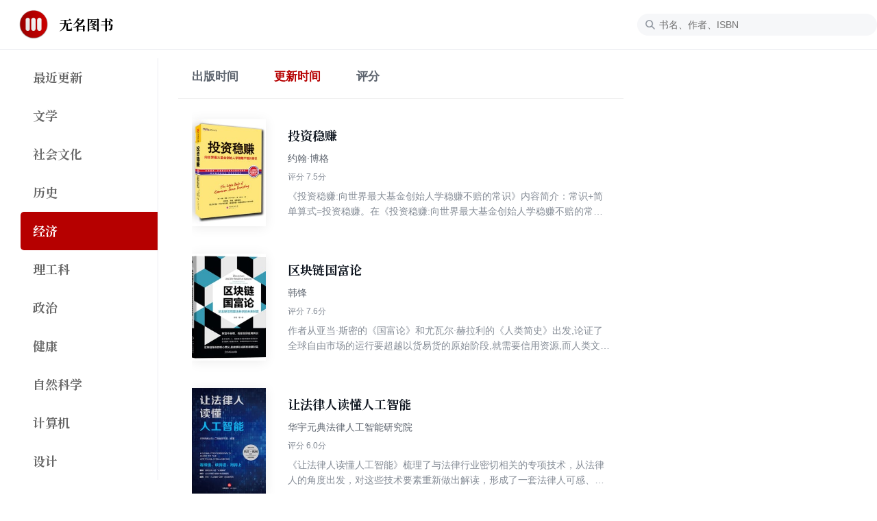

--- FILE ---
content_type: text/html; charset=utf-8
request_url: https://www.book345.com/list?tag=%E7%BB%8F%E6%B5%8E
body_size: 14620
content:
<!DOCTYPE html><html lang="zh-CN"><head><meta charSet="utf-8"/><title>经济标签下的电子书 - 无名图书</title><link rel="shortcut icon" href="/favicon.ico"/><link rel="apple-touch-icon" sizes="180x180" href="/apple-touch-icon.png"/><link rel="icon" type="image/png" sizes="32x32" href="/favicon-32x32.png"/><link rel="icon" type="image/png" sizes="16x16" href="/favicon-16x16.png"/><link rel="manifest" href="/site.webmanifest"/><link rel="canonical" href="https://www.book345.com/list?tag=%E7%BB%8F%E6%B5%8E"/><meta name="viewport" content="width=device-width, initial-scale=1.0"/><meta name="description" content="经济标签下的电子书，书籍解读,解析"/><meta name="keywords" content="经济,书籍解读,解析"/><meta http-equiv="content-type" content="text/html; charset=utf-8"/><meta http-equiv="content-language" content="zh-cn"/><meta name="google-adsense-account" content="ca-pub-5142314669139844"/><meta property="og:title" content="经济标签下的电子书 - 无名图书"/><meta property="og:description" content="经济标签下的电子书，书籍解读,解析"/><meta property="og:type" content="article"/><meta property="og:site_name" content="无名图书 | 一个好看的电子书解析网站"/><meta name="twitter:card" content="summary_large_image"/><meta name="twitter:title" content="经济标签下的电子书 - 无名图书"/><meta name="twitter:description" content="经济标签下的电子书，书籍解读,解析"/><link rel="dns-prefetch" href="//static.book345.com"/><script async="" src="https://pagead2.googlesyndication.com/pagead/js/adsbygoogle.js?client=ca-pub-5142314669139844" crossorigin="anonymous"></script><meta property="og:image" content="https://www.book345.com/web_images/logo.png"/><meta property="og:url" content="https://www.book345.com/list?tag=%E7%BB%8F%E6%B5%8E"/><script async="" src="https://www.googletagmanager.com/gtag/js?id=G-9ZELE9GB4P"></script><script defer="" src="https://analytics.book345.com/script.js" data-website-id="51747b3e-db4b-49fe-a59a-56f0a728f968"></script><script>
             window.dataLayer = window.dataLayer || [];
             function gtag(){dataLayer.push(arguments);}
             gtag('js', new Date());
   
             gtag('config', 'G-9ZELE9GB4P');
        </script><script>
            var _hmt = _hmt || [];
            (function() {
              var hm = document.createElement("script");
              hm.src = "https://hm.baidu.com/hm.js?a2035a46c43113b0eced111d2e60eb0e";
              var s = document.getElementsByTagName("script")[0]; 
              s.parentNode.insertBefore(hm, s);
            })();
        </script><script>
              window.onload = function() {
                // 阻止双击放大
                var lastTouchEnd = 0;
                document.addEventListener('touchstart', function(event) {
                    if (event.touches.length > 1) {
                        event.preventDefault();
                    }
                });
                document.addEventListener('touchend', function(event) {
                    var now = (new Date()).getTime();
                    if (now - lastTouchEnd <= 300) {
                        event.preventDefault();
                    }
                    lastTouchEnd = now;
                }, false);
            
                // 阻止双指放大
                document.addEventListener('gesturestart', function(event) {
                    event.preventDefault();
                });
            }
        </script><meta name="next-head-count" content="30"/><link rel="preload" href="/_next/static/css/6b389c6f7439c4b6.css" as="style"/><link rel="stylesheet" href="/_next/static/css/6b389c6f7439c4b6.css" data-n-g=""/><link rel="preload" href="/_next/static/css/946abe563cd98288.css" as="style"/><link rel="stylesheet" href="/_next/static/css/946abe563cd98288.css" data-n-p=""/><noscript data-n-css=""></noscript><script defer="" nomodule="" src="/_next/static/chunks/polyfills-c67a75d1b6f99dc8.js"></script><script src="/_next/static/chunks/webpack-6461b9c926586280.js" defer=""></script><script src="/_next/static/chunks/framework-2c79e2a64abdb08b.js" defer=""></script><script src="/_next/static/chunks/main-348c8faa34e64ab3.js" defer=""></script><script src="/_next/static/chunks/pages/_app-705d6bd4cb863e9b.js" defer=""></script><script src="/_next/static/chunks/29107295-661baa9a9eae34db.js" defer=""></script><script src="/_next/static/chunks/275-d7f653a9bd69556d.js" defer=""></script><script src="/_next/static/chunks/679-89727d7676dc7c77.js" defer=""></script><script src="/_next/static/chunks/pages/list-f3c9d2cc8ea9aaad.js" defer=""></script><script src="/_next/static/tnOTpTz8EaScYOqSKheQ1/_buildManifest.js" defer=""></script><script src="/_next/static/tnOTpTz8EaScYOqSKheQ1/_ssgManifest.js" defer=""></script></head><body><div id="__next"><div class="topbar_topbar__fiftH"><div class="topbar_navbar__B5d3V"><a title="打开首页" href="/"><div class="topbar_home_logo__fpnFe"><img alt="无名图书的logo" src="/web_images/logo.png"/><div class="topbar_site_name__v3LY4">无名图书</div></div></a><div class="topbar_home_input__xBlxh"><input type="text" placeholder="书名、作者、ISBN" value=""/></div></div></div><div class="list_container__9YjD2"><div class="list_sideBar__HAUs3"><ul class="list_tagList__dwm41"><li class=""><a href="/list?tag=%E6%9C%80%E8%BF%91%E6%9B%B4%E6%96%B0">最近更新</a></li><li class=""><a href="/list?tag=%E6%96%87%E5%AD%A6">文学</a></li><li class=""><a href="/list?tag=%E7%A4%BE%E4%BC%9A%E6%96%87%E5%8C%96">社会文化</a></li><li class=""><a href="/list?tag=%E5%8E%86%E5%8F%B2">历史</a></li><li class=""><a href="/list?tag=%E7%BB%8F%E6%B5%8E">经济</a></li><li class=""><a href="/list?tag=%E7%90%86%E5%B7%A5%E7%A7%91">理工科</a></li><li class=""><a href="/list?tag=%E6%94%BF%E6%B2%BB">政治</a></li><li class=""><a href="/list?tag=%E5%81%A5%E5%BA%B7">健康</a></li><li class=""><a href="/list?tag=%E8%87%AA%E7%84%B6%E7%A7%91%E5%AD%A6">自然科学</a></li><li class=""><a href="/list?tag=%E8%AE%A1%E7%AE%97%E6%9C%BA">计算机</a></li><li class=""><a href="/list?tag=%E8%AE%BE%E8%AE%A1">设计</a></li><li class=""><a href="/list?tag=%E7%BE%8E%E9%A3%9F%E6%97%85%E8%A1%8C">美食旅行</a></li><li class=""><a href="/list?tag=%E6%80%9D%E6%83%B3">思想</a></li><li class=""><a href="/list?tag=%E7%94%9F%E7%89%A9">生物</a></li><li class=""><a href="/list?tag=%E5%BB%BA%E7%AD%91">建筑</a></li><li class=""><a href="/list?tag=%E7%BB%98%E6%9C%AC">绘本</a></li><li class=""><a href="/list?tag=%E5%A4%A9%E6%96%87">天文</a></li></ul></div><div class="list_pageContent__z_yzv"><div class="list_pnl_filters___gBqc"><ul><li><a href="/list/?tag=经济&amp;type=pubDate">出版时间</a></li><li class="list_selected__legMg"><a href="/list/?tag=经济&amp;type=lastUpdate">更新时间</a></li><li><a href="/list/?tag=经济&amp;type=rate">评分</a></li></ul></div><ul><div><li><a href="/detail/9787510059438" target="_blank"><div class="list_bookItem__yQCTQ"><div class="list_bookCover__iEh_y"><picture><span class="" style="display:inline-block;width:108px;height:156px"></span></picture></div><div class="list_itemInfo__I6VD2"><p class="list_title__06nt2">投资稳赚</p><p class="list_author__lPwpl">约翰·博格</p><p class="list_rate__J7Ox1">评分 <!-- -->7.5分</p><p class="list_desc__kJj1Y">《投资稳赚:向世界最大基金创始人学稳赚不赔的常识》内容简介：常识+简单算式=投资稳赚。在《投资稳赚:向世界最大基金创始人学稳赚不赔的常识》中，指数基金之父博格集50年投资生涯实战经验，亲力倾囊相授投资常识，硬是把你教到会、赚到钱！他的方法包括：尽人皆知却被严重忽视的常识；企业的真实业绩就像磁铁，很快就会把股市这块铁吸附到自己身上。    结论：长期持有含整个股票市场的投资组合就</p></div></div></a></li></div><div><li><a href="/detail/9787111675631" target="_blank"><div class="list_bookItem__yQCTQ"><div class="list_bookCover__iEh_y"><picture><span class="" style="display:inline-block;width:108px;height:156px"></span></picture></div><div class="list_itemInfo__I6VD2"><p class="list_title__06nt2">区块链国富论</p><p class="list_author__lPwpl">韩锋</p><p class="list_rate__J7Ox1">评分 <!-- -->7.6分</p><p class="list_desc__kJj1Y">作者从亚当·斯密的《国富论》和尤瓦尔·赫拉利的《人类简史》出发,论证了全球自由市场的运行要超越以货易货的原始阶段,就需要信用资源,而人类文明史的发展说明这样的信用资源是靠全球达成财富共识实现的,财富共识是超越具体商品的使用价值而达成的信用共识, 这是智人（Sapiens）认知革命的一部分。从贝壳、铜钱、白银、黄金,直到近代银行发行的纸币莫不如此,只不过具体的共识算法不同罢了。比特币利用密码学</p></div></div></a></li></div><div><li><a href="/detail/9787519729172" target="_blank"><div class="list_bookItem__yQCTQ"><div class="list_bookCover__iEh_y"><picture><span class="" style="display:inline-block;width:108px;height:156px"></span></picture></div><div class="list_itemInfo__I6VD2"><p class="list_title__06nt2">让法律人读懂人工智能</p><p class="list_author__lPwpl">华宇元典法律人工智能研究院</p><p class="list_rate__J7Ox1">评分 <!-- -->6.0分</p><p class="list_desc__kJj1Y">《让法律人读懂人工智能》梳理了与法律行业密切相关的专项技术，从法律人的角度出发，对这些技术要素重新做出解读，形成了一套法律人可感、可知的人工智能技术底层知识架构，同时也展现了过去几年智能技术与法律行业的融合应用实践，构建了一幅多维度的探索图景；既集合和尝试回答法律人对人工智能争议热门的问题，也邀请了对这个领域的探索家与关注者分享了他们的洞见及展望。</p></div></div></a></li></div><div><li><a href="/detail/9789867895615" target="_blank"><div class="list_bookItem__yQCTQ"><div class="list_bookCover__iEh_y"><picture><span class="" style="display:inline-block;width:108px;height:156px"></span></picture></div><div class="list_itemInfo__I6VD2"><p class="list_title__06nt2">防火牆</p><p class="list_author__lPwpl">BOURDEU,PIERRE孫智綺譯</p><p class="list_rate__J7Ox1">评分 <!-- -->7.0分</p><p class="list_desc__kJj1Y">本書由數十篇評論集結而成。布赫迪厄認為英美的新自由主義、全球化已侵入法國，甚至歐洲。新自由主義以理性經濟包裝，試圖縮減社會政策以達到最高的經濟成長率。作者認為全球化是真實存在的，那就是金融市場的全球化，但這並不是一個均質化的過程，國家權力只能任由少數金融大國及金融大手所掌控。而歐元貨幣的統合將造成歐洲各國只能透過降低社會保險的支出、加強勞動市場的「彈性化」等手段，來維持其競爭力。相對於破壞社會權益</p></div></div></a></li></div><div><li><a href="/detail/9787208050808" target="_blank"><div class="list_bookItem__yQCTQ"><div class="list_bookCover__iEh_y"><picture><span class="" style="display:inline-block;width:108px;height:156px"></span></picture></div><div class="list_itemInfo__I6VD2"><p class="list_title__06nt2">美国时代的终结</p><p class="list_author__lPwpl">（美）查尔斯·库普乾</p><p class="list_rate__J7Ox1">评分 <!-- -->7.5分</p><p class="list_desc__kJj1Y">一种流行的观点认为，冷战的终结使美国拥有了绝对超强的经济和军事实力，它将注定要在新世纪领导潮流。
    在本书范围广泛的讨论中，查尔斯·库普乾揭露了这种传统思维的缺陷，并揭示了冷战丧钟宣告的并非美国的最终胜利，而是其全球主导地位走向衰亡的开始。他认为，对美国提出的挑战正在迅速形成，这个挑战既非来自于伊斯兰世界，也非来自于上升中的中国，而是来自于统合中的欧洲。欧洲经济已经与美国经济形成抗衡之势，随</p></div></div></a></li></div><div><li><a href="/detail/9789862133507" target="_blank"><div class="list_bookItem__yQCTQ"><div class="list_bookCover__iEh_y"><picture><span class="" style="display:inline-block;width:108px;height:156px"></span></picture></div><div class="list_itemInfo__I6VD2"><p class="list_title__06nt2">蘋果內幕</p><p class="list_author__lPwpl">[美] 亞當．藍辛斯基</p><p class="list_rate__J7Ox1">评分 <!-- -->7.4分</p><p class="list_desc__kJj1Y">今年最好看的商業書！
《財星》資深主編給你最全面、完整的蘋果分析
連蘋果員工也急著想看！
李仁芳 政治大學創新管理教授
林之晨(Mr. Jamie) appWorks創投合夥人
傅瑞德 前Macworld雜誌總編輯、潑墨書房創辦人
蔡政儒 老地方冰果室frostyplace.com主持人
強力推薦
亞當．藍辛斯基是美國最優秀與最勤奮的科技記者之一，他寫出蘋果邁入後賈伯斯時代的過程，提供了吸引人的描</p></div></div></a></li></div><div><li><a href="/detail/9787111330257" target="_blank"><div class="list_bookItem__yQCTQ"><div class="list_bookCover__iEh_y"><picture><span class="" style="display:inline-block;width:108px;height:156px"></span></picture></div><div class="list_itemInfo__I6VD2"><p class="list_title__06nt2">欧元的故事</p><p class="list_author__lPwpl">戴维·马什</p><p class="list_rate__J7Ox1">评分 <!-- -->8.6分</p><p class="list_desc__kJj1Y">《欧元的故事:一个新全球货币的激荡岁月》内容简介：英国《金融时报》(Financial Tjmes)专栏主笔戴维•马什，往返于各国档案馆查阅文献，密集拜访政界、商界亲历欧元创立的重要人物，获取了大量宝贵的第一手资料，然后以欧元诞生为主旋律，将多条不同的历史发展线索、无数次值得玩味的领导人对话、一连串稍有不慎就会引起全欧甚至全世界震动的货币事件完美整合到一起，奉献给我们一个精彩纷呈、险象环生的欧元传</p></div></div></a></li></div><div><li><a href="/detail/9787300109725" target="_blank"><div class="list_bookItem__yQCTQ"><div class="list_bookCover__iEh_y"><picture><span class="" style="display:inline-block;width:108px;height:156px"></span></picture></div><div class="list_itemInfo__I6VD2"><p class="list_title__06nt2">完美的竞赛</p><p class="list_author__lPwpl">斯宾塞·安特</p><p class="list_rate__J7Ox1">评分 <!-- -->7.4分</p><p class="list_desc__kJj1Y">
    国人对风险投资的认识主要局限在风险投资是天使资本、风险投资对中小企业和新型公司的发展与成长有着非常重要的作用以及风险投资的基本运作过程等方面，但是风险投资行业到底是如何形成的，在发展过程中经历了哪些波折，风险投资为什么会率先在美国兴起，它对美国经济的发展到底起到了什么样的作用等等，人们并不十分了解。尤其是，国内关于风险投资之父——乔治斯·多里奥特具有传奇色彩的一生的介绍少之又少。很</p></div></div></a></li></div><div><li><a href="/detail/9787503679995" target="_blank"><div class="list_bookItem__yQCTQ"><div class="list_bookCover__iEh_y"><picture><span class="" style="display:inline-block;width:108px;height:156px"></span></picture></div><div class="list_itemInfo__I6VD2"><p class="list_title__06nt2">中国风险投资与私募股权（中英文对照）</p><p class="list_author__lPwpl">陈永坚</p><p class="list_rate__J7Ox1">评分 <!-- -->8.3分</p><p class="list_desc__kJj1Y">《中国风险投资与私募股权(中英文对照)》主要内容：中国风险投资和私募股权的发展十分惊人。2007年似乎又是一个丰收年，无论是在筹资金额还是在投资数和实现退出数上。在美国和其他成熟国家，风险和成长资本投资主要集中于盛产高成长企业的技术领域；而在中国这样飞速发展的经笔者以及笔者的同事在硅谷从事风险和成长资本融资已有多年。在过去十年间，我们亲眼目睹并亲身经历了硅谷的异军突起、黄金时期、2001年网络泡沫</p></div></div></a></li></div><div><li><a href="/detail/9787506036580" target="_blank"><div class="list_bookItem__yQCTQ"><div class="list_bookCover__iEh_y"><picture><span class="" style="display:inline-block;width:108px;height:156px"></span></picture></div><div class="list_itemInfo__I6VD2"><p class="list_title__06nt2">日本的反省</p><p class="list_author__lPwpl">[日] 野口悠纪雄</p><p class="list_rate__J7Ox1">评分 <!-- -->7.3分</p><p class="list_desc__kJj1Y">作者用犀利的语言、独到的视角分析了美国金融危机产生的原因，驳斥了日本经济下滑是受美国金融危机影响的观点。他认为：世界经济遭受如此大的重创绝不仅仅是美国次贷危机和美国人的过度消费这些表面现象造成的，而是由支撑美国人可以过度消费的国家共同造成的。这些国家包括日本、中国和石油输出国，正是这些国家将庞大的贸易顺差回流到美国才支撑了美国人的过度消费，所以这些国家自然成为美国金融危机的共犯。
 </p></div></div></a></li></div><div><li><a href="/detail/9787521729764" target="_blank"><div class="list_bookItem__yQCTQ"><div class="list_bookCover__iEh_y"><picture><span class="" style="display:inline-block;width:108px;height:156px"></span></picture></div><div class="list_itemInfo__I6VD2"><p class="list_title__06nt2">趋势的力量</p><p class="list_author__lPwpl">李迅雷</p><p class="list_rate__J7Ox1">评分 <!-- -->7.0分</p><p class="list_desc__kJj1Y">所谓趋势，就是市场运动的大方向，随着经济或市场发展阶段的不同，趋势的方向也不一样。作为投资者，把握了市场的大方向就意味着顺风顺水。    本书对全球经济运行的周期性变化和疫情影响下投资市场的新趋势进行了详细分析，对经济和市场的趋势进行了论述，并探讨了其对投资机会和投资结构的影响。中国经济高增长的时代已经过去，分化的趋势日渐突显，在商品总量、货币总量和资产总量均已处于过剩阶段时，</p></div></div></a></li></div><div><li><a href="/detail/9787101015706" target="_blank"><div class="list_bookItem__yQCTQ"><div class="list_bookCover__iEh_y"><picture><span class="" style="display:inline-block;width:108px;height:156px"></span></picture></div><div class="list_itemInfo__I6VD2"><p class="list_title__06nt2">金泥玉屑丛考</p><p class="list_author__lPwpl">王仲荦</p><p class="list_rate__J7Ox1">评分 <!-- -->8.0分</p><p class="list_desc__kJj1Y">《金泥玉屑丛考》主要内容：作者王仲荦先生，史学界名流，专旅于魏晋南北朝晋南北隋唐五代史，从他生平著作来说，他学识渊博，上起先秦诸子百家，下到近代史孙文、章太炎、陶成章，都能以史家的角度作出娓娓动心的报告，或写成史论。</p></div></div></a></li></div><div><li><a href="/detail/9780875848631" target="_blank"><div class="list_bookItem__yQCTQ"><div class="list_bookCover__iEh_y"><picture><span class="" style="display:inline-block;width:108px;height:156px"></span></picture></div><div class="list_itemInfo__I6VD2"><p class="list_title__06nt2">Information Rules</p><p class="list_author__lPwpl">Carl Shapiro, Hal R. Varian</p><p class="list_rate__J7Ox1">评分 <!-- -->9.0分</p><p class="list_desc__kJj1Y">In a marketplace that depends so thoroughly on cutting-edge information technology, can classic economic principles still offer any real strategic value? Yes! say Carl Shapiro and Hal Varian. In Infor</p></div></div></a></li></div><div><li><a href="/detail/9787308138550" target="_blank"><div class="list_bookItem__yQCTQ"><div class="list_bookCover__iEh_y"><picture><span class="" style="display:inline-block;width:108px;height:156px"></span></picture></div><div class="list_itemInfo__I6VD2"><p class="list_title__06nt2">当代政治经济学</p><p class="list_author__lPwpl">黄春兴</p><p class="list_rate__J7Ox1">评分 <!-- -->8.4分</p><p class="list_desc__kJj1Y">本书是一本具有开拓性质的新政治经济学教科书。共分5篇，第一篇为序论，回顾政治经济学的起源和演进。第二篇分别探讨主观论经济学的三个分析核心：行动与知识、交易和合作、知识与资本累积，分析经济社会的发展与成长。后几篇接着检讨以凯恩斯理论作为经济成长政策的问题，并论述米塞斯—哈耶克的景气循环理论等等。</p></div></div></a></li></div><div><li><a href="/detail/9787100007498" target="_blank"><div class="list_bookItem__yQCTQ"><div class="list_bookCover__iEh_y"><picture><span class="" style="display:inline-block;width:108px;height:156px"></span></picture></div><div class="list_itemInfo__I6VD2"><p class="list_title__06nt2">纳粹德国经济史</p><p class="list_author__lPwpl">[法] 夏尔·贝特兰</p><p class="list_rate__J7Ox1">评分 <!-- -->8.4分</p><p class="list_desc__kJj1Y">本书写于1946年，1971年再版时，著者根据史实对个别内容作了修改。    本书内容分为四大部分：第一部分探讨德意志帝国建立至民族社会主义掌政时期德国经济的演变；第二部分研究德国经济的结构；第三部分讨论国家在经济生活中的作用；第四部分研究纳粹统治下德国经济的演变。著者试图从经济基础和上层建筑的辩证关系考察纳粹制度下的统制经济、社会和政治等问题，特别是研究纳粹的经济和国家是民族</p></div></div></a></li></div><div><li><a href="/detail/9787550601369" target="_blank"><div class="list_bookItem__yQCTQ"><div class="list_bookCover__iEh_y"><picture><span class="" style="display:inline-block;width:108px;height:156px"></span></picture></div><div class="list_itemInfo__I6VD2"><p class="list_title__06nt2">郎咸平说对了吗</p><p class="list_author__lPwpl">叶楚华</p><p class="list_rate__J7Ox1">评分 <!-- -->5.8分</p><p class="list_desc__kJj1Y">《郞咸平说对了吗?》主要介绍了：新帝国主义的真相是什么？
郞咸平的“6+1”理论靠得住吗？
中国楼市的泡沫何时会破灭？
通货膨胀会持续多久？
中国会发生次贷危机吗？
中国经济的增长还需要外资吗？
中国经济能像郞咸平所言靠整合产业链拯救吗？
美国会像郞咸平认为的那样“宰杀”中国吗？
郎咸平说美国在亚洲养了四头猪，中国是不是第五头？
郞氏低碳美元的“新能源阴谋”论正确吗？
美国是像郞咸平认为的靠二战才</p></div></div></a></li></div><div><li><a href="/detail/9787111195856" target="_blank"><div class="list_bookItem__yQCTQ"><div class="list_bookCover__iEh_y"><picture><span class="" style="display:inline-block;width:108px;height:156px"></span></picture></div><div class="list_itemInfo__I6VD2"><p class="list_title__06nt2">身边的博弈</p><p class="list_author__lPwpl">董志强</p><p class="list_rate__J7Ox1">评分 <!-- -->7.9分</p><p class="list_desc__kJj1Y">《身边的博弈》用浅显易懂的语言、近百个故事讲述了博弈论的基本原理及其在现实世界的运用，使你通过快乐地学习生活中无时不在的博弈掌握竞争的技巧。</p></div></div></a></li></div><div><li><a href="/detail/9787521604757" target="_blank"><div class="list_bookItem__yQCTQ"><div class="list_bookCover__iEh_y"><picture><span class="" style="display:inline-block;width:108px;height:156px"></span></picture></div><div class="list_itemInfo__I6VD2"><p class="list_title__06nt2">资产证券化实务详解</p><p class="list_author__lPwpl">朱杰 &amp; 唐潇 &amp; 温建利</p><p class="list_rate__J7Ox1">评分 <!-- -->0.0分</p><p class="list_desc__kJj1Y">本书内容分为三部分：
上篇“结构金融和企业资产证券化基础理论”，介绍资产证券化业务主要概念及发展路径；
中篇“企业资产证券化操作流程指引”，内容涉及交易架构设计、基础资产筛选、尽职调查实施、评级要点、会计税务处理、法律文本撰写、产品存续期管理等资产证券化业务全部流程；
下篇“不同类型基础资产实务操作要点及案例解析”，将主流基础资产类型进行全面剖析，包括融资租赁债权、小额贷款债权、保理债权、贸易应收</p></div></div></a></li></div><div><li><a href="/detail/9787521604757" target="_blank"><div class="list_bookItem__yQCTQ"><div class="list_bookCover__iEh_y"><picture><span class="" style="display:inline-block;width:108px;height:156px"></span></picture></div><div class="list_itemInfo__I6VD2"><p class="list_title__06nt2">资产证券化实务详解</p><p class="list_author__lPwpl">朱杰 &amp; 唐潇 &amp; 温建利</p><p class="list_rate__J7Ox1">评分 <!-- -->0.0分</p><p class="list_desc__kJj1Y">本书内容分为三部分：
上篇“结构金融和企业资产证券化基础理论”，介绍资产证券化业务主要概念及发展路径；
中篇“企业资产证券化操作流程指引”，内容涉及交易架构设计、基础资产筛选、尽职调查实施、评级要点、会计税务处理、法律文本撰写、产品存续期管理等资产证券化业务全部流程；
下篇“不同类型基础资产实务操作要点及案例解析”，将主流基础资产类型进行全面剖析，包括融资租赁债权、小额贷款债权、保理债权、贸易应收</p></div></div></a></li></div><div><li><a href="/detail/9787513900089" target="_blank"><div class="list_bookItem__yQCTQ"><div class="list_bookCover__iEh_y"><picture><span class="" style="display:inline-block;width:108px;height:156px"></span></picture></div><div class="list_itemInfo__I6VD2"><p class="list_title__06nt2">财务禁书</p><p class="list_author__lPwpl">周容</p><p class="list_rate__J7Ox1">评分 <!-- -->暂无</p><p class="list_desc__kJj1Y"></p></div></div></a></li></div><div><li><a href="/detail/9787213097355" target="_blank"><div class="list_bookItem__yQCTQ"><div class="list_bookCover__iEh_y"><picture><span class="" style="display:inline-block;width:108px;height:156px"></span></picture></div><div class="list_itemInfo__I6VD2"><p class="list_title__06nt2">财务自由新思维：索罗斯的投资哲学</p><p class="list_author__lPwpl">苑举正</p><p class="list_rate__J7Ox1">评分 <!-- -->8.0分</p><p class="list_desc__kJj1Y">华人世界解读索罗斯投资哲学第一人，通过这本书，带你直达“金融巨鳄如何坐拥巨富”的核心！    索罗斯是20世纪最成功的投资者之一，在财经界及避险基金领域均是令人称羡的代表人物。实际上，索罗斯还是一位很不一样的“财经哲学家”，他对哲学的热爱，虽然未必超过他对赚钱的热爱，但绝对超过了一般财经专家对哲学的热爱。    索罗斯并不想昭告天下他有投资奇才，而是告诉大家，他的</p></div></div></a></li></div><div><li><a href="/detail/9787508621012" target="_blank"><div class="list_bookItem__yQCTQ"><div class="list_bookCover__iEh_y"><picture><span class="" style="display:inline-block;width:108px;height:156px"></span></picture></div><div class="list_itemInfo__I6VD2"><p class="list_title__06nt2">被绑架的中国经济</p><p class="list_author__lPwpl">刘军洛</p><p class="list_rate__J7Ox1">评分 <!-- -->7.5分</p><p class="list_desc__kJj1Y">《被绑架的中国经济:多角世界的金融战》系作者10年潜心研究的心血之作。《被绑架的中国经济:多角世界的金融战》中对美元、黄金、石油和房价的涨跌规律进行了深刻犀利、一针见血的分析，并从种种纷繁复杂的表象入手，透彻论述了多角世界大国博弈的本质。《被绑架的中国经济:多角世界的金融战》揭露了美国对全球经济发展的操纵作用，解密多年以来世界金融战争背后的内幕和真相。站在国家战略的宏观角度，作者深刻分析了中</p></div></div></a></li></div><div><li><a href="/detail/9787520363228" target="_blank"><div class="list_bookItem__yQCTQ"><div class="list_bookCover__iEh_y"><picture><span class="" style="display:inline-block;width:108px;height:156px"></span></picture></div><div class="list_itemInfo__I6VD2"><p class="list_title__06nt2">繁荣与贫困</p><p class="list_author__lPwpl">李楠</p><p class="list_rate__J7Ox1">评分 <!-- -->7.4分</p><p class="list_desc__kJj1Y">☆亮点：    *著名经济学家 香港大学教授 原耶鲁大学终身教授  陈志武；日本一桥大学教授 复旦大学经济学院兼职教师 马德斌；北京大学光华管理学院研究教授 方正证券首席经济学家 颜色    联袂推荐    *深具国际视野，从历史根源探究发展的本质。内容通俗易懂，简单文体蕴含丰富讯息，图文并茂，文献全面，一般读者可轻易上手    *国内多所高校经济学</p></div></div></a></li></div><div><li><a href="/detail/9787547315521" target="_blank"><div class="list_bookItem__yQCTQ"><div class="list_bookCover__iEh_y"><picture><span class="" style="display:inline-block;width:108px;height:156px"></span></picture></div><div class="list_itemInfo__I6VD2"><p class="list_title__06nt2">活用宏观经济学</p><p class="list_author__lPwpl">许斌</p><p class="list_rate__J7Ox1">评分 <!-- -->8.6分</p><p class="list_desc__kJj1Y">本书是写给普通读者的，用“手把手教”的方式教会读者活学活用宏观经济学，包括从哪里寻找宏观经济数据、主要寻找哪些数据以及如何解读这些数据。本书对宏观经济理论的阐述力求简洁，但又不失深度和整体感，重点放在如何应用这些理论；书中详细讨论了判断宏观经济趋势和识别宏观经济拐点的方法，并通过对实际案例的复盘让读者获得身临其境地运用这些方法的体验。
宏观经济学看似是高大上的“阳春白雪”，但和我们的日常生活有着极</p></div></div></a></li></div><div><li><a href="/detail/9787563820085" target="_blank"><div class="list_bookItem__yQCTQ"><div class="list_bookCover__iEh_y"><picture><span class="" style="display:inline-block;width:108px;height:156px"></span></picture></div><div class="list_itemInfo__I6VD2"><p class="list_title__06nt2">狂飙年代的碎片</p><p class="list_author__lPwpl">王正鹏</p><p class="list_rate__J7Ox1">评分 <!-- -->7.6分</p><p class="list_desc__kJj1Y">《狂飙年代的碎片:中国经济黄金十年》的重要学术贡献是，它划定了中国经济的黄金十年期。王正鹏认为，1998年亚洲金融危机到2008年全球金融危机间的十年，是中国在全球政治与经济框架中获得的一段意外时光：日本与四小龙衰落、WTO语法体系植入中国政治、美国在西亚反恐留下战略真空、自由主义经济哲学的最后流行等，这些意外交叠的历史因素帮助中国经历了一个狂飙的十年。
作者认为，经济史即为思想碎片史，对于中国的</p></div></div></a></li></div><div><li><a href="/detail/9787111628040" target="_blank"><div class="list_bookItem__yQCTQ"><div class="list_bookCover__iEh_y"><picture><span class="" style="display:inline-block;width:108px;height:156px"></span></picture></div><div class="list_itemInfo__I6VD2"><p class="list_title__06nt2">激进市场</p><p class="list_author__lPwpl">[美] 埃里克·A.波斯纳</p><p class="list_rate__J7Ox1">评分 <!-- -->8.1分</p><p class="list_desc__kJj1Y">
    21世纪的今天，资本主义再一次面对着历史的拷问。我们没有迎来历史终结，而是华盛顿共识破产，自由市场带来了更多的不平等与经济危机。长期的经济停滞与不平等困扰着主要西方国家，在财政干预与货币放水的手段都不能带来新的增长后，一些年轻的经济学家将思路转向了资本主义的本质，市场与产权制度本身。    产权是私有制的基础，但是它也造成了垄断与市场的失灵，资源配置的无效，也是不平等</p></div></div></a></li></div><div><li><a href="/detail/9787508620350" target="_blank"><div class="list_bookItem__yQCTQ"><div class="list_bookCover__iEh_y"><picture><span class="" style="display:inline-block;width:108px;height:156px"></span></picture></div><div class="list_itemInfo__I6VD2"><p class="list_title__06nt2">汇丰帝国</p><p class="list_author__lPwpl">刘诗平</p><p class="list_rate__J7Ox1">评分 <!-- -->6.7分</p><p class="list_desc__kJj1Y">1865年，一家小银行开始在香港和上海营业，其资产从最初的500万港元起家，2007年底已超过2万亿美元；成立10年后一年纯利不到50万港元，2007年纯利已超过190亿美元；一开始租借他人的楼宇经营，目前已在全球80多个国家和地区建立起庞大的金融帝国……    这，就是国际金融界的传奇——汇丰。    汇丰，这家被人们亲切成为“狮子银行”的金融机构，曾在中国显赫</p></div></div></a></li></div><div><li><a href="/detail/9787510418587" target="_blank"><div class="list_bookItem__yQCTQ"><div class="list_bookCover__iEh_y"><picture><span class="" style="display:inline-block;width:108px;height:156px"></span></picture></div><div class="list_itemInfo__I6VD2"><p class="list_title__06nt2">气度决定格局</p><p class="list_author__lPwpl">西武</p><p class="list_rate__J7Ox1">评分 <!-- -->7.2分</p><p class="list_desc__kJj1Y"></p></div></div></a></li></div><div><li><a href="/detail/9787111655121" target="_blank"><div class="list_bookItem__yQCTQ"><div class="list_bookCover__iEh_y"><picture><span class="" style="display:inline-block;width:108px;height:156px"></span></picture></div><div class="list_itemInfo__I6VD2"><p class="list_title__06nt2">数商：工业数字化转型之道</p><p class="list_author__lPwpl">顾建党,俞文勤,李祖滨</p><p class="list_rate__J7Ox1">评分 <!-- -->暂无</p><p class="list_desc__kJj1Y">中国经济要朝着质量变革、效率变革、动力变革的高质量发展方向迈进，核心是供给侧结构性改革，这是我国制造业面临的最大考验。进行数字化转型是工业抓住数字时代的机遇，实现飞速发展的必要手段，而这也正是打造中国全球竞争新优势的战略关键所在。中国工业数字化转型势在必行，任何一位传统制造的企业家都在面对数字化转型这个躲不过的必答题。
本书从企业家的视角，基于中国工业企业的数字化转型现状总结出“数字化转型铁三角</p></div></div></a></li></div><div><li><a href="/detail/9787213086915" target="_blank"><div class="list_bookItem__yQCTQ"><div class="list_bookCover__iEh_y"><picture><span class="" style="display:inline-block;width:108px;height:156px"></span></picture></div><div class="list_itemInfo__I6VD2"><p class="list_title__06nt2">好奇心杂货铺</p><p class="list_author__lPwpl">汤姆·斯丹迪奇</p><p class="list_rate__J7Ox1">评分 <!-- -->5.6分</p><p class="list_desc__kJj1Y">为什么第一次世界大战名不副实？为什么这么多韩国人姓金？为什么联合国不给实习生发薪水？如何寻找时光旅行者？本书中的所有问题都来自《经济学人》“解释者”栏目，旨在提供知识的可能性，而不是标准答案。所有这些文章都是从细微处入手，去回答一系列重大、切要的问题。
《经济学人》副主编，《维多利亚时代的互联网》、《上帝之饮》作者新作，本书所有文章精选自《经济学人》专栏，兼具知识、见地和趣味。作者并没有直接告诉读</p></div></div></a></li></div></ul><div class="list_showMore__pT7ld">正在加载...</div></div><div class="list_rightBar__MokyL"></div></div></div><script id="__NEXT_DATA__" type="application/json">{"props":{"pageProps":{"isSearched":null,"booksArr":[{"dbImg":"https://img2.doubanio.com/view/subject/s/public/s26810211.jpg","img":"/covers/s/9787510059438.jpg","author":"约翰·博格","isbn":"9787510059438","pubDate":"2013-06-30","title":"投资稳赚","tags":["经济"],"rate":"7.5","checkDownLoad":false,"summary":"\u003cp\u003e《投资稳赚:向世界最大基金创始人学稳赚不赔的常识》内容简介：常识+简单算式=投资稳赚。在《投资稳赚:向世界最大基金创始人学稳赚不赔的常识》中，指数基金之父博格集50年投资生涯实战经验，亲力倾囊相授投资常识，硬是把你教到会、赚到钱！他的方法包括：尽人皆知却被严重忽视的常识；企业的真实业绩就像磁铁，很快就会把股市这块铁吸附到自己身上。\u003c/p\u003e    \u003cp\u003e结论：长期持有含整个股票市场的投资组合就"},{"dbImg":"https://img2.doubanio.com/view/subject/s/public/s33850021.jpg","img":"/covers/s/9787111675631.jpg","author":"韩锋","isbn":"9787111675631","pubDate":"2021-02-28","title":"区块链国富论","tags":["经济"],"rate":"7.6","checkDownLoad":false,"summary":"\u003cp\u003e作者从亚当·斯密的《国富论》和尤瓦尔·赫拉利的《人类简史》出发,论证了全球自由市场的运行要超越以货易货的原始阶段,就需要信用资源,而人类文明史的发展说明这样的信用资源是靠全球达成财富共识实现的,财富共识是超越具体商品的使用价值而达成的信用共识, 这是智人（Sapiens）认知革命的一部分。从贝壳、铜钱、白银、黄金,直到近代银行发行的纸币莫不如此,只不过具体的共识算法不同罢了。比特币利用密码学"},{"dbImg":"https://img9.doubanio.com/view/subject/l/public/s29954936.jpg","img":"/covers/s/9787519729172.jpg","author":"华宇元典法律人工智能研究院","isbn":"9787519729172","pubDate":"2019-01-01","title":"让法律人读懂人工智能","tags":["人工智能","法律","法学","律师","经济法学拓展","法院","检察院","新经济"],"rate":"6.0","checkDownLoad":false,"summary":"《让法律人读懂人工智能》梳理了与法律行业密切相关的专项技术，从法律人的角度出发，对这些技术要素重新做出解读，形成了一套法律人可感、可知的人工智能技术底层知识架构，同时也展现了过去几年智能技术与法律行业的融合应用实践，构建了一幅多维度的探索图景；既集合和尝试回答法律人对人工智能争议热门的问题，也邀请了对这个领域的探索家与关注者分享了他们的洞见及展望。"},{"dbImg":"https://img3.doubanio.com/view/subject/l/public/s1384872.jpg","img":"/covers/s/9789867895615.jpg","author":"BOURDEU,PIERRE孫智綺譯","isbn":"9789867895615","pubDate":"1970-01-01","title":"防火牆","tags":["布尔迪厄","社会学","社会","通俗","经济","政治","布迪厄","原版书"],"rate":"7.0","checkDownLoad":false,"summary":"本書由數十篇評論集結而成。布赫迪厄認為英美的新自由主義、全球化已侵入法國，甚至歐洲。新自由主義以理性經濟包裝，試圖縮減社會政策以達到最高的經濟成長率。作者認為全球化是真實存在的，那就是金融市場的全球化，但這並不是一個均質化的過程，國家權力只能任由少數金融大國及金融大手所掌控。而歐元貨幣的統合將造成歐洲各國只能透過降低社會保險的支出、加強勞動市場的「彈性化」等手段，來維持其競爭力。相對於破壞社會權益"},{"dbImg":"https://img9.doubanio.com/view/subject/l/public/s1738636.jpg","img":"/covers/s/9787208050808.jpg","author":"（美）查尔斯·库普乾","isbn":"9787208050808","pubDate":"2004-08-17","title":"美国时代的终结","tags":["国际关系","美国","美国外交政策","政治学","政治","查尔斯库普乾","历史","经济"],"rate":"7.5","checkDownLoad":false,"summary":"一种流行的观点认为，冷战的终结使美国拥有了绝对超强的经济和军事实力，它将注定要在新世纪领导潮流。\n    在本书范围广泛的讨论中，查尔斯·库普乾揭露了这种传统思维的缺陷，并揭示了冷战丧钟宣告的并非美国的最终胜利，而是其全球主导地位走向衰亡的开始。他认为，对美国提出的挑战正在迅速形成，这个挑战既非来自于伊斯兰世界，也非来自于上升中的中国，而是来自于统合中的欧洲。欧洲经济已经与美国经济形成抗衡之势，随"},{"dbImg":"https://img9.doubanio.com/view/subject/l/public/s11310346.jpg","img":"/covers/s/9789862133507.jpg","author":"[美] 亞當．藍辛斯基","isbn":"9789862133507","pubDate":"2012-08-01","title":"蘋果內幕","tags":["apple","管理","设计","经济","AdamLashinsky","创业","亞當．藍辛斯基","美国"],"rate":"7.4","checkDownLoad":false,"summary":"今年最好看的商業書！\n《財星》資深主編給你最全面、完整的蘋果分析\n連蘋果員工也急著想看！\n李仁芳 政治大學創新管理教授\n林之晨(Mr. Jamie) appWorks創投合夥人\n傅瑞德 前Macworld雜誌總編輯、潑墨書房創辦人\n蔡政儒 老地方冰果室frostyplace.com主持人\n強力推薦\n亞當．藍辛斯基是美國最優秀與最勤奮的科技記者之一，他寫出蘋果邁入後賈伯斯時代的過程，提供了吸引人的描"},{"dbImg":"https://img2.doubanio.com/view/subject/l/public/s6509361.jpg","img":"/covers/s/9787111330257.jpg","author":"戴维·马什","isbn":"9787111330257","pubDate":"2011-05-01","title":"欧元的故事","tags":["金融","欧元","经济","经济学","货币","历史","经济史","欧盟"],"rate":"8.6","checkDownLoad":false,"summary":"《欧元的故事:一个新全球货币的激荡岁月》内容简介：英国《金融时报》(Financial Tjmes)专栏主笔戴维•马什，往返于各国档案馆查阅文献，密集拜访政界、商界亲历欧元创立的重要人物，获取了大量宝贵的第一手资料，然后以欧元诞生为主旋律，将多条不同的历史发展线索、无数次值得玩味的领导人对话、一连串稍有不慎就会引起全欧甚至全世界震动的货币事件完美整合到一起，奉献给我们一个精彩纷呈、险象环生的欧元传"},{"dbImg":"https://img3.doubanio.com/view/subject/s/public/s3974970.jpg","img":"/covers/s/9787300109725.jpg","author":"斯宾塞·安特","isbn":"9787300109725","pubDate":"2009-08-31","title":"完美的竞赛","tags":["投资"],"rate":"7.4","checkDownLoad":false,"summary":"\n    \u003cp\u003e国人对风险投资的认识主要局限在风险投资是天使资本、风险投资对中小企业和新型公司的发展与成长有着非常重要的作用以及风险投资的基本运作过程等方面，但是风险投资行业到底是如何形成的，在发展过程中经历了哪些波折，风险投资为什么会率先在美国兴起，它对美国经济的发展到底起到了什么样的作用等等，人们并不十分了解。尤其是，国内关于风险投资之父——乔治斯·多里奥特具有传奇色彩的一生的介绍少之又少。很"},{"dbImg":"https://img9.doubanio.com/view/subject/l/public/s11137006.jpg","img":"/covers/s/9787503679995.jpg","author":"陈永坚","isbn":"9787503679995","pubDate":"2008-01-01","title":"中国风险投资与私募股权（中英文对照）","tags":["私募股权投资","风险投资","VC","金融","PE","投资","法律","法律英语"],"rate":"8.3","checkDownLoad":false,"summary":"《中国风险投资与私募股权(中英文对照)》主要内容：中国风险投资和私募股权的发展十分惊人。2007年似乎又是一个丰收年，无论是在筹资金额还是在投资数和实现退出数上。在美国和其他成熟国家，风险和成长资本投资主要集中于盛产高成长企业的技术领域；而在中国这样飞速发展的经笔者以及笔者的同事在硅谷从事风险和成长资本融资已有多年。在过去十年间，我们亲眼目睹并亲身经历了硅谷的异军突起、黄金时期、2001年网络泡沫"},{"dbImg":"https://img2.doubanio.com/view/subject/s/public/s4661371.jpg","img":"/covers/s/9787506036580.jpg","author":"[日] 野口悠纪雄","isbn":"9787506036580","pubDate":"2009-12-31","title":"日本的反省","tags":["经济"],"rate":"7.3","checkDownLoad":false,"summary":"\u003cp\u003e作者用犀利的语言、独到的视角分析了美国金融危机产生的原因，驳斥了日本经济下滑是受美国金融危机影响的观点。他认为：世界经济遭受如此大的重创绝不仅仅是美国次贷危机和美国人的过度消费这些表面现象造成的，而是由支撑美国人可以过度消费的国家共同造成的。这些国家包括日本、中国和石油输出国，正是这些国家将庞大的贸易顺差回流到美国才支撑了美国人的过度消费，所以这些国家自然成为美国金融危机的共犯。\u003c/p\u003e\n "},{"dbImg":"https://img3.doubanio.com/view/subject/s/public/s33891630.jpg","img":"/covers/s/9787521729764.jpg","author":"李迅雷","isbn":"9787521729764","pubDate":"2021-04-30","title":"趋势的力量","tags":["经济"],"rate":"7.0","checkDownLoad":false,"summary":"\u003cp\u003e所谓趋势，就是市场运动的大方向，随着经济或市场发展阶段的不同，趋势的方向也不一样。作为投资者，把握了市场的大方向就意味着顺风顺水。\u003c/p\u003e    \u003cp\u003e本书对全球经济运行的周期性变化和疫情影响下投资市场的新趋势进行了详细分析，对经济和市场的趋势进行了论述，并探讨了其对投资机会和投资结构的影响。中国经济高增长的时代已经过去，分化的趋势日渐突显，在商品总量、货币总量和资产总量均已处于过剩阶段时，"},{"dbImg":"https://img2.doubanio.com/view/subject/s/public/s2833362.jpg","img":"/covers/s/9787101015706.jpg","author":"王仲荦","isbn":"9787101015706","pubDate":"1998-07-31","title":"金泥玉屑丛考","tags":["经济"],"rate":"8.0","checkDownLoad":false,"summary":"\u003cp\u003e《金泥玉屑丛考》主要内容：作者王仲荦先生，史学界名流，专旅于魏晋南北朝晋南北隋唐五代史，从他生平著作来说，他学识渊博，上起先秦诸子百家，下到近代史孙文、章太炎、陶成章，都能以史家的角度作出娓娓动心的报告，或写成史论。\u003c/p\u003e"},{"dbImg":"https://img2.doubanio.com/view/subject/l/public/s4234891.jpg","img":"/covers/s/9780875848631.jpg","author":"Carl Shapiro, Hal R. Varian","isbn":"9780875848631","pubDate":"1998-11-19","title":"Information Rules","tags":["互联网","经济","经济学","信息技术","网络","TextBook","计算机","战略"],"rate":"9.0","checkDownLoad":false,"summary":"In a marketplace that depends so thoroughly on cutting-edge information technology, can classic economic principles still offer any real strategic value? Yes! say Carl Shapiro and Hal Varian. In Infor"},{"dbImg":"https://img9.doubanio.com/view/subject/l/public/s28023955.jpg","img":"/covers/s/9787308138550.jpg","author":"黄春兴","isbn":"9787308138550","pubDate":"2015-03-01","title":"当代政治经济学","tags":["政治经济学","经济学","黄春兴","社会科学","自由主义","社会学","历史","@港台引进"],"rate":"8.4","checkDownLoad":false,"summary":"本书是一本具有开拓性质的新政治经济学教科书。共分5篇，第一篇为序论，回顾政治经济学的起源和演进。第二篇分别探讨主观论经济学的三个分析核心：行动与知识、交易和合作、知识与资本累积，分析经济社会的发展与成长。后几篇接着检讨以凯恩斯理论作为经济成长政策的问题，并论述米塞斯—哈耶克的景气循环理论等等。"},{"dbImg":"https://img1.doubanio.com/view/subject/s/public/s28340529.jpg","img":"/covers/s/9787100007498.jpg","author":"[法] 夏尔·贝特兰","isbn":"9787100007498","pubDate":"1989-12-31","title":"纳粹德国经济史","tags":["经济"],"rate":"8.4","checkDownLoad":false,"summary":"\u003cp\u003e本书写于1946年，1971年再版时，著者根据史实对个别内容作了修改。\u003c/p\u003e    \u003cp\u003e本书内容分为四大部分：第一部分探讨德意志帝国建立至民族社会主义掌政时期德国经济的演变；第二部分研究德国经济的结构；第三部分讨论国家在经济生活中的作用；第四部分研究纳粹统治下德国经济的演变。著者试图从经济基础和上层建筑的辩证关系考察纳粹制度下的统制经济、社会和政治等问题，特别是研究纳粹的经济和国家是民族"},{"dbImg":"https://img9.doubanio.com/view/subject/l/public/s6310925.jpg","img":"/covers/s/9787550601369.jpg","author":"叶楚华","isbn":"9787550601369","pubDate":"2011-03-01","title":"郎咸平说对了吗","tags":["经济学","经济","郎咸平","叶楚华","金融","货币","；郎咸平","政治"],"rate":"5.8","checkDownLoad":false,"summary":"《郞咸平说对了吗?》主要介绍了：新帝国主义的真相是什么？\n郞咸平的“6+1”理论靠得住吗？\n中国楼市的泡沫何时会破灭？\n通货膨胀会持续多久？\n中国会发生次贷危机吗？\n中国经济的增长还需要外资吗？\n中国经济能像郞咸平所言靠整合产业链拯救吗？\n美国会像郞咸平认为的那样“宰杀”中国吗？\n郎咸平说美国在亚洲养了四头猪，中国是不是第五头？\n郞氏低碳美元的“新能源阴谋”论正确吗？\n美国是像郞咸平认为的靠二战才"},{"dbImg":"https://img1.doubanio.com/view/subject/l/public/s2414078.jpg","img":"/covers/s/9787111195856.jpg","author":"董志强","isbn":"9787111195856","pubDate":"2007-01-01","title":"身边的博弈","tags":["博弈论","经济学","博弈","经济","策略","科普","董志强","身边的博弈"],"rate":"7.9","checkDownLoad":false,"summary":"《身边的博弈》用浅显易懂的语言、近百个故事讲述了博弈论的基本原理及其在现实世界的运用，使你通过快乐地学习生活中无时不在的博弈掌握竞争的技巧。"},{"dbImg":"https://img3.doubanio.com/view/subject/l/public/s33588977.jpg","img":"/covers/s/9787521604757.jpg","author":"朱杰 \u0026 唐潇 \u0026 温建利","isbn":"9787521604757","pubDate":"2019-09-01","title":"资产证券化实务详解","tags":["金融","商业","证券","融资","经济金融","经济/金融/管理/创业/营销","法律","投资"],"rate":"0.0","checkDownLoad":false,"summary":"本书内容分为三部分：\n上篇“结构金融和企业资产证券化基础理论”，介绍资产证券化业务主要概念及发展路径；\n中篇“企业资产证券化操作流程指引”，内容涉及交易架构设计、基础资产筛选、尽职调查实施、评级要点、会计税务处理、法律文本撰写、产品存续期管理等资产证券化业务全部流程；\n下篇“不同类型基础资产实务操作要点及案例解析”，将主流基础资产类型进行全面剖析，包括融资租赁债权、小额贷款债权、保理债权、贸易应收"},{"dbImg":"https://img3.doubanio.com/view/subject/l/public/s33588977.jpg","img":"/covers/s/9787521604757.jpg","author":"朱杰 \u0026 唐潇 \u0026 温建利","isbn":"9787521604757","pubDate":"2019-09-01","title":"资产证券化实务详解","tags":["金融","商业","证券","融资","经济金融","经济/金融/管理/创业/营销","法律","投资"],"rate":"0.0","checkDownLoad":false,"summary":"本书内容分为三部分：\n上篇“结构金融和企业资产证券化基础理论”，介绍资产证券化业务主要概念及发展路径；\n中篇“企业资产证券化操作流程指引”，内容涉及交易架构设计、基础资产筛选、尽职调查实施、评级要点、会计税务处理、法律文本撰写、产品存续期管理等资产证券化业务全部流程；\n下篇“不同类型基础资产实务操作要点及案例解析”，将主流基础资产类型进行全面剖析，包括融资租赁债权、小额贷款债权、保理债权、贸易应收"},{"dbImg":"https://img2.doubanio.com/view/subject/s/public/s6247441.jpg","img":"/covers/s/9787513900089.jpg","author":"周容","isbn":"9787513900089","pubDate":"2010-11-01","title":"财务禁书","tags":["经济"],"rate":"","checkDownLoad":false,"summary":""},{"dbImg":"https://img9.doubanio.com/view/subject/s/public/s33702695.jpg","img":"/covers/s/9787213097355.jpg","author":"苑举正","isbn":"9787213097355","pubDate":"2020-06-30","title":"财务自由新思维：索罗斯的投资哲学","tags":["经济"],"rate":"8.0","checkDownLoad":false,"summary":"\u003cp\u003e华人世界解读索罗斯投资哲学第一人，通过这本书，带你直达“金融巨鳄如何坐拥巨富”的核心！\u003c/p\u003e    \u003cp\u003e索罗斯是20世纪最成功的投资者之一，在财经界及避险基金领域均是令人称羡的代表人物。实际上，索罗斯还是一位很不一样的“财经哲学家”，他对哲学的热爱，虽然未必超过他对赚钱的热爱，但绝对超过了一般财经专家对哲学的热爱。\u003c/p\u003e    \u003cp\u003e索罗斯并不想昭告天下他有投资奇才，而是告诉大家，他的"},{"dbImg":"https://img2.doubanio.com/view/subject/s/public/s4381922.jpg","img":"/covers/s/9787508621012.jpg","author":"刘军洛","isbn":"9787508621012","pubDate":"2010-05-31","title":"被绑架的中国经济","tags":["经济学","理论经济学","世界经济","法学","民族学"],"rate":"7.5","checkDownLoad":false,"summary":"\u003cp\u003e《被绑架的中国经济:多角世界的金融战》系作者10年潜心研究的心血之作。《被绑架的中国经济:多角世界的金融战》中对美元、黄金、石油和房价的涨跌规律进行了深刻犀利、一针见血的分析，并从种种纷繁复杂的表象入手，透彻论述了多角世界大国博弈的本质。《被绑架的中国经济:多角世界的金融战》揭露了美国对全球经济发展的操纵作用，解密多年以来世界金融战争背后的内幕和真相。站在国家战略的宏观角度，作者深刻分析了中"},{"dbImg":"https://img2.doubanio.com/view/subject/s/public/s33870703.jpg","img":"/covers/s/9787520363228.jpg","author":"李楠","isbn":"9787520363228","pubDate":"2020-04-30","title":"繁荣与贫困","tags":["经济"],"rate":"7.4","checkDownLoad":false,"summary":"\u003cp\u003e☆亮点：\u003c/p\u003e    \u003cp\u003e*著名经济学家 香港大学教授 原耶鲁大学终身教授  陈志武；日本一桥大学教授 复旦大学经济学院兼职教师 马德斌；北京大学光华管理学院研究教授 方正证券首席经济学家 颜色    联袂推荐\u003c/p\u003e    \u003cp\u003e*深具国际视野，从历史根源探究发展的本质。内容通俗易懂，简单文体蕴含丰富讯息，图文并茂，文献全面，一般读者可轻易上手\u003c/p\u003e    \u003cp\u003e*国内多所高校经济学"},{"dbImg":"https://img9.doubanio.com/view/subject/l/public/s33543785.jpg","img":"/covers/s/9787547315521.jpg","author":"许斌","isbn":"9787547315521","pubDate":"2019-10-01","title":"活用宏观经济学","tags":["经济学","科普","宏观经济学","金融","经济","自我提升","经济学，贸易","社会"],"rate":"8.6","checkDownLoad":false,"summary":"本书是写给普通读者的，用“手把手教”的方式教会读者活学活用宏观经济学，包括从哪里寻找宏观经济数据、主要寻找哪些数据以及如何解读这些数据。本书对宏观经济理论的阐述力求简洁，但又不失深度和整体感，重点放在如何应用这些理论；书中详细讨论了判断宏观经济趋势和识别宏观经济拐点的方法，并通过对实际案例的复盘让读者获得身临其境地运用这些方法的体验。\n宏观经济学看似是高大上的“阳春白雪”，但和我们的日常生活有着极"},{"dbImg":"https://img2.doubanio.com/view/subject/l/public/s11345661.jpg","img":"/covers/s/9787563820085.jpg","author":"王正鹏","isbn":"9787563820085","pubDate":"2012-08-01","title":"狂飙年代的碎片","tags":["经济","社会学","中国","财经","中国研究","经济学","历史","社会"],"rate":"7.6","checkDownLoad":false,"summary":"《狂飙年代的碎片:中国经济黄金十年》的重要学术贡献是，它划定了中国经济的黄金十年期。王正鹏认为，1998年亚洲金融危机到2008年全球金融危机间的十年，是中国在全球政治与经济框架中获得的一段意外时光：日本与四小龙衰落、WTO语法体系植入中国政治、美国在西亚反恐留下战略真空、自由主义经济哲学的最后流行等，这些意外交叠的历史因素帮助中国经历了一个狂飙的十年。\n作者认为，经济史即为思想碎片史，对于中国的"},{"dbImg":"https://img1.doubanio.com/view/subject/s/public/s33460859.jpg","img":"/covers/s/9787111628040.jpg","author":"[美] 埃里克·A.波斯纳","isbn":"9787111628040","pubDate":"2019-07-31","title":"激进市场","tags":["经济"],"rate":"8.1","checkDownLoad":false,"summary":"\n    \u003cp\u003e21世纪的今天，资本主义再一次面对着历史的拷问。我们没有迎来历史终结，而是华盛顿共识破产，自由市场带来了更多的不平等与经济危机。长期的经济停滞与不平等困扰着主要西方国家，在财政干预与货币放水的手段都不能带来新的增长后，一些年轻的经济学家将思路转向了资本主义的本质，市场与产权制度本身。\u003c/p\u003e    \u003cp\u003e产权是私有制的基础，但是它也造成了垄断与市场的失灵，资源配置的无效，也是不平等"},{"dbImg":"https://img2.doubanio.com/view/subject/s/public/s4418971.jpg","img":"/covers/s/9787508620350.jpg","author":"刘诗平","isbn":"9787508620350","pubDate":"2010-08-01","title":"汇丰帝国","tags":["经济学","应用经济学","金融学"],"rate":"6.7","checkDownLoad":false,"summary":"\u003cp\u003e1865年，一家小银行开始在香港和上海营业，其资产从最初的500万港元起家，2007年底已超过2万亿美元；成立10年后一年纯利不到50万港元，2007年纯利已超过190亿美元；一开始租借他人的楼宇经营，目前已在全球80多个国家和地区建立起庞大的金融帝国……\u003c/p\u003e    \u003cp\u003e这，就是国际金融界的传奇——汇丰。\u003c/p\u003e    \u003cp\u003e汇丰，这家被人们亲切成为“狮子银行”的金融机构，曾在中国显赫"},{"dbImg":"https://img2.doubanio.com/view/subject/s/public/s21503741.jpg","img":"/covers/s/9787510418587.jpg","author":"西武","isbn":"9787510418587","pubDate":"2011-06-01","title":"气度决定格局","tags":["经济"],"rate":"7.2","checkDownLoad":false,"summary":""},{"dbImg":"https://pic.arkread.com/cover/ebook/f/148403844.1653696628.jpg!cover_default.jpg","img":"/covers/s/9787111655121.jpg","author":"顾建党,俞文勤,李祖滨","isbn":"9787111655121","pubDate":"2020-05-01","title":"数商：工业数字化转型之道","tags":["经济学"],"rate":0,"checkDownLoad":false,"summary":"中国经济要朝着质量变革、效率变革、动力变革的高质量发展方向迈进，核心是供给侧结构性改革，这是我国制造业面临的最大考验。进行数字化转型是工业抓住数字时代的机遇，实现飞速发展的必要手段，而这也正是打造中国全球竞争新优势的战略关键所在。中国工业数字化转型势在必行，任何一位传统制造的企业家都在面对数字化转型这个躲不过的必答题。\r\n本书从企业家的视角，基于中国工业企业的数字化转型现状总结出“数字化转型铁三角"},{"dbImg":"https://img1.doubanio.com/view/subject/l/public/s29775689.jpg","img":"/covers/s/9787213086915.jpg","author":"汤姆·斯丹迪奇","isbn":"9787213086915","pubDate":"2018-07-03","title":"好奇心杂货铺","tags":["科普","经济学","科普读物","好奇心","教材/科普/工具书","经济","抽看","英国"],"rate":"5.6","checkDownLoad":false,"summary":"为什么第一次世界大战名不副实？为什么这么多韩国人姓金？为什么联合国不给实习生发薪水？如何寻找时光旅行者？本书中的所有问题都来自《经济学人》“解释者”栏目，旨在提供知识的可能性，而不是标准答案。所有这些文章都是从细微处入手，去回答一系列重大、切要的问题。\n《经济学人》副主编，《维多利亚时代的互联网》、《上帝之饮》作者新作，本书所有文章精选自《经济学人》专栏，兼具知识、见地和趣味。作者并没有直接告诉读"}],"authorInfo":null,"tags":[{"count":999,"tag":"最近更新"},{"tag":"文学","count":0},{"tag":"社会文化","count":0},{"tag":"历史","count":0},{"tag":"经济","count":0},{"tag":"理工科","count":0},{"tag":"政治","count":0},{"tag":"健康","count":0},{"tag":"自然科学","count":0},{"tag":"计算机","count":0},{"tag":"设计","count":0},{"tag":"美食旅行","count":0},{"tag":"思想","count":0},{"tag":"生物","count":0},{"tag":"建筑","count":0},{"tag":"绘本","count":0},{"tag":"天文","count":0}],"currentTag":"经济","hasFile":0,"imgHost":"https://static.book345.com","host":"www.book345.com"},"__N_SSP":true},"page":"/list","query":{"tag":"经济"},"buildId":"tnOTpTz8EaScYOqSKheQ1","isFallback":false,"gssp":true,"scriptLoader":[]}</script></body></html>

--- FILE ---
content_type: text/html; charset=utf-8
request_url: https://www.google.com/recaptcha/api2/aframe
body_size: 250
content:
<!DOCTYPE HTML><html><head><meta http-equiv="content-type" content="text/html; charset=UTF-8"></head><body><script nonce="fKq75UJ2Rg2johwhALnPCg">/** Anti-fraud and anti-abuse applications only. See google.com/recaptcha */ try{var clients={'sodar':'https://pagead2.googlesyndication.com/pagead/sodar?'};window.addEventListener("message",function(a){try{if(a.source===window.parent){var b=JSON.parse(a.data);var c=clients[b['id']];if(c){var d=document.createElement('img');d.src=c+b['params']+'&rc='+(localStorage.getItem("rc::a")?sessionStorage.getItem("rc::b"):"");window.document.body.appendChild(d);sessionStorage.setItem("rc::e",parseInt(sessionStorage.getItem("rc::e")||0)+1);localStorage.setItem("rc::h",'1768192096417');}}}catch(b){}});window.parent.postMessage("_grecaptcha_ready", "*");}catch(b){}</script></body></html>

--- FILE ---
content_type: text/css; charset=UTF-8
request_url: https://www.book345.com/_next/static/css/6b389c6f7439c4b6.css
body_size: 758
content:
@font-face{font-family:"SourceHanSerifCN-Bold";src:url(https://cdn.jsdelivr.net/gh/delicious28/CDN/fonts/SourceHanSerifCN-Bold.woff2);src:url(https://unpkg.com/book123_cdn@1.0.0/fonts/SourceHanSerifCN-Bold.woff2);font-display:swap}.markmap{--markmap-max-width:none;--markmap-a-color:#0097e6;--markmap-a-hover-color:#00a8ff;--markmap-code-bg:#f0f0f0;--markmap-code-color:#555;--markmap-highlight-bg:#ffeaa7;--markmap-table-border:1px solid currentColor;--markmap-font:300 16px/20px sans-serif;--markmap-circle-open-bg:#fff;--markmap-text-color:#333;font:var(--markmap-font);color:var(--markmap-text-color)}.mm-toolbar{display:flex}.mm-toolbar .mm-toolbar-brand,.mm-toolbar .mm-toolbar-item:last-child{display:none}.markmap-link{fill:none}.markmap-node>circle{cursor:pointer}.markmap-foreign{display:inline-block}.markmap-foreign p{margin:0}.markmap-foreign a{color:var(--markmap-a-color)}.markmap-foreign a:hover{color:var(--markmap-a-hover-color)}.markmap-foreign code{padding:.25em;font-size:calc(1em - 2px);color:var(--markmap-code-color);background-color:var(--markmap-code-bg);border-radius:2px}.markmap-foreign pre{margin:0}.markmap-foreign pre>code{display:block}.markmap-foreign del{text-decoration:line-through}.markmap-foreign em{font-style:italic}.markmap-foreign strong{font-weight:700}.markmap-foreign mark{background:var(--markmap-highlight-bg)}.markmap-foreign table,.markmap-foreign td,.markmap-foreign th{border-collapse:collapse;border:var(--markmap-table-border)}.markmap-foreign img{display:inline-block}.markmap-foreign svg{fill:currentColor}.markmap-foreign-testing-max,.markmap-foreign-testing-max img{max-width:var(--markmap-max-width)}.markmap-foreign-testing-max img{max-height:none}.markmap-dark .markmap{--markmap-code-bg:#1a1b26;--markmap-code-color:#ddd;--markmap-circle-open-bg:#444;--markmap-text-color:#eee}body,dd,div,dl,fieldset,form,h1,h2,h3,h4,h5,h6,html,legend,p,pre,span{margin:0;padding:0;-webkit-font-smoothing:antialiased;font-family:PingFang SC,-apple-system,SF UI Text,Lucida Grande,STheiti,Microsoft YaHei,sans-serif}fieldset,input,ol,textarea,ul{margin:0;padding:0}input,textarea{border:0}td,th{padding:0}table{font-size:inherit}fieldset,img{border:0}li,ol,ul{list-style:none}a{cursor:pointer;text-decoration:none;-webkit-user-select:none;-moz-user-select:none;user-select:none}a:-webkit-any-link{color:inherit}footer{font-size:14px;color:#666;text-align:center;padding:40px 0 30px}ins.adsbygoogle[data-ad-status=unfilled]{display:none!important}@media(max-width:500px){footer{width:80%;margin:0 auto}}@media(min-width:1270px){.gg_top{top:90px!important}}.bk-ab-header{position:fixed;bottom:0;width:100%;height:36px;line-height:36px;color:#fff;font-size:14px;text-align:center;background:rgba(194,52,52,.815)}

--- FILE ---
content_type: text/css; charset=UTF-8
request_url: https://www.book345.com/_next/static/css/946abe563cd98288.css
body_size: 2106
content:
.topbar_topbar__fiftH{position:fixed;top:0;left:0;right:0;z-index:80;font-size:16px;height:4.5em;-webkit-backdrop-filter:blur(1.25em);backdrop-filter:blur(1.25em);border-bottom:1px solid #ebedf1;background-color:#fff}.topbar_topbar__fiftH .topbar_navbar__B5d3V{max-width:1280px;padding-left:25px;max-width:1120px;display:flex;flex-direction:row;justify-content:space-between;align-items:center;margin:auto;height:100%}.topbar_topbar__fiftH .topbar_navbar__B5d3V .topbar_home_logo__fpnFe{text-align:center;display:flex;justify-content:center;align-items:center;font-size:1.25em}.topbar_topbar__fiftH .topbar_navbar__B5d3V .topbar_home_logo__fpnFe .topbar_site_name__v3LY4{font-family:"SourceHanSerifCN-Bold";color:#000;font-size:20px;font-weight:400}.topbar_topbar__fiftH .topbar_navbar__B5d3V .topbar_home_logo__fpnFe img{width:2.4em;height:2.4em;margin-right:.625em;transition:transform .5s}.topbar_topbar__fiftH .topbar_navbar__B5d3V .topbar_home_logo__fpnFe:hover img{transform:rotate(180deg) scale(.9)}.topbar_topbar__fiftH .topbar_navbar__B5d3V .topbar_home_input__xBlxh{position:relative}.topbar_topbar__fiftH .topbar_navbar__B5d3V .topbar_home_input__xBlxh input{height:2.25em;padding:0 2.25em;margin:auto;border-radius:1.25em;font-size:.875em;background-size:100%;background-repeat:no-repeat;background-color:rgba(246,246,249,.1);background-size:1em 1em;background-position:.875em .625em;color:#c1c8d2;width:100%;max-width:25em;background-color:#f6f7f9;background-image:url(/web_images/icon_search.png);box-sizing:border-box;color:#000}.topbar_topbar__fiftH .topbar_navbar__B5d3V .topbar_home_input__xBlxh input:focus{outline:none}@media(min-width:1439px){.topbar_topbar__fiftH .topbar_navbar__B5d3V{max-width:1440px}.topbar_topbar__fiftH .topbar_navbar__B5d3V.topbar_short__nVIS7{max-width:1280px}.topbar_topbar__fiftH .topbar_navbar__B5d3V .topbar_home_input__xBlxh input{width:30em}}@media(min-width:1270px)and (max-width:1439px){.topbar_topbar__fiftH .topbar_navbar__B5d3V,.topbar_topbar__fiftH .topbar_navbar__B5d3V.topbar_short__nVIS7{max-width:1280px}.topbar_topbar__fiftH .topbar_navbar__B5d3V .topbar_home_input__xBlxh input{width:30em}}@media(max-width:480px){.topbar_topbar__fiftH .topbar_navbar__B5d3V{justify-content:baseline}.topbar_topbar__fiftH .topbar_navbar__B5d3V .topbar_home_logo__fpnFe .topbar_site_name__v3LY4{display:none}.topbar_topbar__fiftH .topbar_navbar__B5d3V .topbar_home_input__xBlxh{width:100%}.topbar_topbar__fiftH .topbar_navbar__B5d3V .topbar_home_input__xBlxh input{max-width:100%}}.list_container__9YjD2{margin:auto;max-width:1440px;padding-left:30px}.list_container__9YjD2 .list_sideBar__HAUs3{width:200px;position:fixed;top:85px;bottom:20px;border:solid #ebedf1;border-width:0 1px 0 0}.list_container__9YjD2 .list_sideBar__HAUs3 .list_tagList__dwm41{height:100%;width:100%;overflow:auto}.list_container__9YjD2 .list_sideBar__HAUs3 .list_tagList__dwm41 li{padding:0 18px;display:block;font-size:18px;font-family:"SourceHanSerifCN-Bold",PingFang SC,-apple-system,SF UI Text,Lucida Grande,STheiti,Microsoft YaHei,sans-serif;line-height:56px;border-top-left-radius:5px;border-bottom-left-radius:5px;color:rgba(0,0,0,.6);overflow:hidden;white-space:nowrap;text-overflow:ellipsis;word-break:break-all;word-wrap:normal;cursor:pointer}.list_container__9YjD2 .list_sideBar__HAUs3 .list_tagList__dwm41 li.list_tagMark__bdUeZ{background:#b60000;color:#fff}.list_container__9YjD2 .list_sideBar__HAUs3 .list_tagList__dwm41 li.list_tagMark__bdUeZ a{color:#fff}.list_container__9YjD2 .list_sideBar__HAUs3 .list_tagList__dwm41 li.list_tagMark__bdUeZ:hover{background:#b60000;color:#fff}.list_container__9YjD2 .list_sideBar__HAUs3 .list_tagList__dwm41 li.list_tagMark__bdUeZ:hover a{color:#fff}.list_container__9YjD2 .list_sideBar__HAUs3 .list_tagList__dwm41 li a{color:rgba(0,0,0,.6)}.list_container__9YjD2 .list_sideBar__HAUs3 .list_tagList__dwm41 li:hover{background:linear-gradient(90deg,#edeeef,#fff);color:#0d141e}.list_container__9YjD2 .list_sideBar__HAUs3 .list_tagList__dwm41 li:hover a{color:#0d141e}.list_container__9YjD2 .list_sideBar__HAUs3 .list_tagList__dwm41 li a{display:block}.list_container__9YjD2 .list_pageContent__z_yzv{margin-left:230px;margin-top:90px}.list_container__9YjD2 .list_pageContent__z_yzv .list_pnl_filters___gBqc{padding:10px 0 20px;border-bottom:1px solid #eee;margin-bottom:10px}.list_container__9YjD2 .list_pageContent__z_yzv .list_pnl_filters___gBqc li{display:inline-block;width:80px;font-size:17px;color:#5d646e;font-weight:700}.list_container__9YjD2 .list_pageContent__z_yzv .list_pnl_filters___gBqc li:hover{background:none;color:#000}.list_container__9YjD2 .list_pageContent__z_yzv .list_pnl_filters___gBqc li:hover a{color:#000}.list_container__9YjD2 .list_pageContent__z_yzv .list_pnl_filters___gBqc li.list_selected__legMg,.list_container__9YjD2 .list_pageContent__z_yzv .list_pnl_filters___gBqc li.list_selected__legMg a{color:#b60000}.list_container__9YjD2 .list_pageContent__z_yzv .list_pnl_filters___gBqc li a{color:#5d646e}.list_container__9YjD2 .list_pageContent__z_yzv .list_search_desc__klTjr{color:#666;font-size:14px;padding:5px 0 10px 15px}.list_container__9YjD2 .list_pageContent__z_yzv .list_search_desc__klTjr a{color:#2878ff}.list_container__9YjD2 .list_pageContent__z_yzv li{padding:0 20px}.list_container__9YjD2 .list_pageContent__z_yzv li:hover{cursor:pointer;background:linear-gradient(90deg,#edeeef,#fff)}.list_container__9YjD2 .list_pageContent__z_yzv li.list_bookAds__f3Yvh:hover{background:none}.list_container__9YjD2 .list_pageContent__z_yzv .list_bookItem__yQCTQ{display:flex;padding:20px 0;overflow:hidden;align-items:center}.list_container__9YjD2 .list_pageContent__z_yzv .list_bookItem__yQCTQ .list_bookCover__iEh_y{flex-shrink:0;width:108px;height:156px;box-shadow:0 2px 16px rgba(0,0,0,.08);background:#d8d8d8;position:relative}.list_container__9YjD2 .list_pageContent__z_yzv .list_bookItem__yQCTQ .list_bookCover__iEh_y img{vertical-align:top;width:100%;height:100%;background-color:#d8d8d8;object-fit:cover}.list_container__9YjD2 .list_pageContent__z_yzv .list_bookItem__yQCTQ .list_itemInfo__I6VD2{flex:1 1;padding:0 0 0 32px}.list_container__9YjD2 .list_pageContent__z_yzv .list_bookItem__yQCTQ .list_itemInfo__I6VD2 .list_title__06nt2{color:#0d141e;text-overflow:ellipsis;-webkit-box-orient:vertical;-webkit-text-size-adjust:none;-webkit-line-clamp:2;font-size:18px;font-family:"SourceHanSerifCN-Bold",PingFang SC,-apple-system,SF UI Text,Lucida Grande,STheiti,Microsoft YaHei,sans-serif;line-height:26px;overflow:hidden;height:auto;max-height:52px}.list_container__9YjD2 .list_pageContent__z_yzv .list_bookItem__yQCTQ .list_itemInfo__I6VD2 .list_author__lPwpl,.list_container__9YjD2 .list_pageContent__z_yzv .list_bookItem__yQCTQ .list_itemInfo__I6VD2 .list_nobook__l2RIw{color:#5d646e;margin-top:10px;font-size:14px;line-height:21px;overflow:hidden;display:-webkit-box;text-overflow:ellipsis;-webkit-line-clamp:1;-webkit-box-orient:vertical;-webkit-text-size-adjust:none;box-orient:vertical;height:auto;max-height:21px}.list_container__9YjD2 .list_pageContent__z_yzv .list_bookItem__yQCTQ .list_itemInfo__I6VD2 .list_nobook__l2RIw{color:#b60000}.list_container__9YjD2 .list_pageContent__z_yzv .list_bookItem__yQCTQ .list_itemInfo__I6VD2 .list_rate__J7Ox1{color:#858c96;display:flex;align-items:center;margin-top:8px;white-space:nowrap;text-overflow:ellipsis;word-break:break-all;word-wrap:normal;font-size:12px}.list_container__9YjD2 .list_pageContent__z_yzv .list_bookItem__yQCTQ .list_itemInfo__I6VD2 .list_desc__kJj1Y{margin-top:8px;font-size:14px;color:#858c96;line-height:22px;overflow:hidden;height:44px;display:-webkit-box;display:-moz-box;text-overflow:ellipsis;-webkit-line-clamp:2;-moz-line-clamp:2;line-clamp:2;-webkit-box-orient:vertical;-webkit-text-size-adjust:none;box-orient:vertical;height:auto;max-height:44px}.list_container__9YjD2 .list_pageContent__z_yzv .list_showMore__pT7ld{display:flex;justify-content:center;align-items:center;height:50px;color:#999}.list_container__9YjD2 .list_pageContent__z_yzv .list_noBook__6zSwc{display:flex;justify-content:center;align-items:center;text-align:center;padding-top:100px;font-size:24px;font-family:"SourceHanSerifCN-Bold";color:#666}.list_container__9YjD2 .list_pageContent__z_yzv .list_isLoading__nhrtq{margin:200px auto;width:400px;text-align:center;font-size:30px;font-family:"SourceHanSerifCN-Bold";color:#666}.list_container__9YjD2 .list_pageContent__z_yzv .list_authorInfoBox__WSXKT{padding:30px;background:linear-gradient(135deg,#fff,#f5f7fa);border-radius:12px;margin-bottom:30px;box-shadow:0 4px 20px rgba(0,0,0,.05);border-left:6px solid #b60000;position:relative;overflow:hidden}.list_container__9YjD2 .list_pageContent__z_yzv .list_authorInfoBox__WSXKT:before{content:"";position:absolute;top:-50px;right:-50px;width:150px;height:150px;background:rgba(182,0,0,.03);border-radius:50%;z-index:0}.list_container__9YjD2 .list_pageContent__z_yzv .list_authorInfoBox__WSXKT .list_authorName__eJVvR{font-size:28px;font-family:"SourceHanSerifCN-Bold",PingFang SC,sans-serif;color:#0d141e;margin-bottom:15px;position:relative;z-index:1}.list_container__9YjD2 .list_pageContent__z_yzv .list_authorInfoBox__WSXKT .list_authorIntro__5ItTG{font-size:16px;color:#4a4a4a;line-height:1.8;position:relative;z-index:1;text-align:justify}.list_container__9YjD2 .list_rightBar__MokyL{display:none;position:absolute;width:300px;min-height:calc(100vh - 153px);right:30px;top:103px}.list_container__9YjD2 .list_rightBar__MokyL .list_section_title__HKbMJ{font-size:22px;font-family:"SourceHanSerifCN-Bold";color:#b60000;margin-bottom:1.25em}.list_container__9YjD2 .list_rightBar__MokyL .list_recent_books__QYRjf{display:flex;list-style:none;flex-wrap:nowrap;flex-direction:column;margin-bottom:10px;min-height:510px}.list_container__9YjD2 .list_rightBar__MokyL .list_recent_books__QYRjf li{margin-right:10px;margin-bottom:10px}.list_container__9YjD2 .list_rightBar__MokyL .list_recent_books__QYRjf li:hover{background:linear-gradient(90deg,#edeeef,#fff)}.list_container__9YjD2 .list_rightBar__MokyL .list_recent_books__QYRjf li a{display:flex;flex-direction:row;width:100%;align-items:center}.list_container__9YjD2 .list_rightBar__MokyL .list_recent_books__QYRjf li a .list_book_info__9VZo3{margin-left:20px;width:200px;text-align:left}.list_container__9YjD2 .list_rightBar__MokyL .list_recent_books__QYRjf li a .list_book_info__9VZo3 .list_book_title__8wKHh{display:-webkit-box;font-size:15px;font-weight:500;color:#0d141e;overflow:hidden;text-overflow:ellipsis;text-align:left;width:calc(100% - 10px)}.list_container__9YjD2 .list_rightBar__MokyL .list_recent_books__QYRjf li a .list_book_info__9VZo3 .list_book_author__t1eIP{display:block;text-align:left;font-size:14px;margin-top:6px}.list_container__9YjD2 .list_rightBar__MokyL .list_recent_books__QYRjf li .list_img_wrapper__nmKr2{width:64px;height:92px;padding-bottom:0;flex-shrink:0}.list_container__9YjD2 .list_rightBar__MokyL .list_recent_books__QYRjf li .list_img_wrapper__nmKr2 img{width:100%;height:100%;object-fit:cover}.list_container__9YjD2 .list_rightBar__MokyL .list_ads_side__GJCBX ins{margin-top:20px}.list_container__9YjD2 .list_rightBar__MokyL .list_ads_side__GJCBX ins:last-child{margin-bottom:40px}@media(min-width:1270px)and (max-width:1439px){.list_container__9YjD2 .list_pageContent__z_yzv{width:calc(100% - 600px)}.list_container__9YjD2 .list_rightBar__MokyL{display:block;margin-right:calc((100% - 1330px)/2)}}@media(min-width:1439px){.list_container__9YjD2 .list_pageContent__z_yzv{width:calc(100% - 600px)}.list_container__9YjD2 .list_rightBar__MokyL{display:block;margin-right:calc((100% - 1440px)/2)}}@media(max-width:680px){.list_container__9YjD2 .list_sideBar__HAUs3{display:none}.list_container__9YjD2 .list_pageContent__z_yzv{margin-left:-20px;margin-top:75px}.list_container__9YjD2 .list_pageContent__z_yzv .list_search_desc__klTjr{padding-top:20px}.list_container__9YjD2 .list_pageContent__z_yzv .list_pnl_filters___gBqc{padding-bottom:15px}.list_container__9YjD2 .list_pageContent__z_yzv .list_authorInfoBox__WSXKT{margin-top:90px}.list_container__9YjD2 .list_pageContent__z_yzv .list_authorInfoBox__WSXKT .list_authorIntro__5ItTG{font-size:15px;line-height:1.6}.list_container__9YjD2 .list_pageContent__z_yzv .list_bookItem__yQCTQ .list_itemInfo__I6VD2 .list_author__lPwpl,.list_container__9YjD2 .list_pageContent__z_yzv .list_bookItem__yQCTQ .list_itemInfo__I6VD2 .list_rate__J7Ox1{font-size:14px}}@media(max-width:460px){.list_container__9YjD2 .list_pageContent__z_yzv .list_authorInfoBox__WSXKT{margin-top:20px}.list_container__9YjD2 .list_pageContent__z_yzv .list_authorInfoBox__WSXKT .list_authorIntro__5ItTG{font-size:14px;line-height:1.5}.list_container__9YjD2 .list_pageContent__z_yzv .list_bookItem__yQCTQ .list_bookCover__iEh_y{width:76px;height:110px}.list_container__9YjD2 .list_pageContent__z_yzv .list_bookItem__yQCTQ .list_itemInfo__I6VD2 .list_title__06nt2{font-size:16px}.list_container__9YjD2 .list_pageContent__z_yzv .list_bookItem__yQCTQ .list_itemInfo__I6VD2 .list_desc__kJj1Y{display:none}}

--- FILE ---
content_type: text/css; charset=UTF-8
request_url: https://www.book345.com/_next/static/css/946abe563cd98288.css
body_size: 2212
content:
.topbar_topbar__fiftH{position:fixed;top:0;left:0;right:0;z-index:80;font-size:16px;height:4.5em;-webkit-backdrop-filter:blur(1.25em);backdrop-filter:blur(1.25em);border-bottom:1px solid #ebedf1;background-color:#fff}.topbar_topbar__fiftH .topbar_navbar__B5d3V{max-width:1280px;padding-left:25px;max-width:1120px;display:flex;flex-direction:row;justify-content:space-between;align-items:center;margin:auto;height:100%}.topbar_topbar__fiftH .topbar_navbar__B5d3V .topbar_home_logo__fpnFe{text-align:center;display:flex;justify-content:center;align-items:center;font-size:1.25em}.topbar_topbar__fiftH .topbar_navbar__B5d3V .topbar_home_logo__fpnFe .topbar_site_name__v3LY4{font-family:"SourceHanSerifCN-Bold";color:#000;font-size:20px;font-weight:400}.topbar_topbar__fiftH .topbar_navbar__B5d3V .topbar_home_logo__fpnFe img{width:2.4em;height:2.4em;margin-right:.625em;transition:transform .5s}.topbar_topbar__fiftH .topbar_navbar__B5d3V .topbar_home_logo__fpnFe:hover img{transform:rotate(180deg) scale(.9)}.topbar_topbar__fiftH .topbar_navbar__B5d3V .topbar_home_input__xBlxh{position:relative}.topbar_topbar__fiftH .topbar_navbar__B5d3V .topbar_home_input__xBlxh input{height:2.25em;padding:0 2.25em;margin:auto;border-radius:1.25em;font-size:.875em;background-size:100%;background-repeat:no-repeat;background-color:rgba(246,246,249,.1);background-size:1em 1em;background-position:.875em .625em;color:#c1c8d2;width:100%;max-width:25em;background-color:#f6f7f9;background-image:url(/web_images/icon_search.png);box-sizing:border-box;color:#000}.topbar_topbar__fiftH .topbar_navbar__B5d3V .topbar_home_input__xBlxh input:focus{outline:none}@media(min-width:1439px){.topbar_topbar__fiftH .topbar_navbar__B5d3V{max-width:1440px}.topbar_topbar__fiftH .topbar_navbar__B5d3V.topbar_short__nVIS7{max-width:1280px}.topbar_topbar__fiftH .topbar_navbar__B5d3V .topbar_home_input__xBlxh input{width:30em}}@media(min-width:1270px)and (max-width:1439px){.topbar_topbar__fiftH .topbar_navbar__B5d3V,.topbar_topbar__fiftH .topbar_navbar__B5d3V.topbar_short__nVIS7{max-width:1280px}.topbar_topbar__fiftH .topbar_navbar__B5d3V .topbar_home_input__xBlxh input{width:30em}}@media(max-width:480px){.topbar_topbar__fiftH .topbar_navbar__B5d3V{justify-content:baseline}.topbar_topbar__fiftH .topbar_navbar__B5d3V .topbar_home_logo__fpnFe .topbar_site_name__v3LY4{display:none}.topbar_topbar__fiftH .topbar_navbar__B5d3V .topbar_home_input__xBlxh{width:100%}.topbar_topbar__fiftH .topbar_navbar__B5d3V .topbar_home_input__xBlxh input{max-width:100%}}.list_container__9YjD2{margin:auto;max-width:1440px;padding-left:30px}.list_container__9YjD2 .list_sideBar__HAUs3{width:200px;position:fixed;top:85px;bottom:20px;border:solid #ebedf1;border-width:0 1px 0 0}.list_container__9YjD2 .list_sideBar__HAUs3 .list_tagList__dwm41{height:100%;width:100%;overflow:auto}.list_container__9YjD2 .list_sideBar__HAUs3 .list_tagList__dwm41 li{padding:0 18px;display:block;font-size:18px;font-family:"SourceHanSerifCN-Bold",PingFang SC,-apple-system,SF UI Text,Lucida Grande,STheiti,Microsoft YaHei,sans-serif;line-height:56px;border-top-left-radius:5px;border-bottom-left-radius:5px;color:rgba(0,0,0,.6);overflow:hidden;white-space:nowrap;text-overflow:ellipsis;word-break:break-all;word-wrap:normal;cursor:pointer}.list_container__9YjD2 .list_sideBar__HAUs3 .list_tagList__dwm41 li.list_tagMark__bdUeZ{background:#b60000;color:#fff}.list_container__9YjD2 .list_sideBar__HAUs3 .list_tagList__dwm41 li.list_tagMark__bdUeZ a{color:#fff}.list_container__9YjD2 .list_sideBar__HAUs3 .list_tagList__dwm41 li.list_tagMark__bdUeZ:hover{background:#b60000;color:#fff}.list_container__9YjD2 .list_sideBar__HAUs3 .list_tagList__dwm41 li.list_tagMark__bdUeZ:hover a{color:#fff}.list_container__9YjD2 .list_sideBar__HAUs3 .list_tagList__dwm41 li a{color:rgba(0,0,0,.6)}.list_container__9YjD2 .list_sideBar__HAUs3 .list_tagList__dwm41 li:hover{background:linear-gradient(90deg,#edeeef,#fff);color:#0d141e}.list_container__9YjD2 .list_sideBar__HAUs3 .list_tagList__dwm41 li:hover a{color:#0d141e}.list_container__9YjD2 .list_sideBar__HAUs3 .list_tagList__dwm41 li a{display:block}.list_container__9YjD2 .list_pageContent__z_yzv{margin-left:230px;margin-top:90px}.list_container__9YjD2 .list_pageContent__z_yzv .list_pnl_filters___gBqc{padding:10px 0 20px;border-bottom:1px solid #eee;margin-bottom:10px}.list_container__9YjD2 .list_pageContent__z_yzv .list_pnl_filters___gBqc li{display:inline-block;width:80px;font-size:17px;color:#5d646e;font-weight:700}.list_container__9YjD2 .list_pageContent__z_yzv .list_pnl_filters___gBqc li:hover{background:none;color:#000}.list_container__9YjD2 .list_pageContent__z_yzv .list_pnl_filters___gBqc li:hover a{color:#000}.list_container__9YjD2 .list_pageContent__z_yzv .list_pnl_filters___gBqc li.list_selected__legMg,.list_container__9YjD2 .list_pageContent__z_yzv .list_pnl_filters___gBqc li.list_selected__legMg a{color:#b60000}.list_container__9YjD2 .list_pageContent__z_yzv .list_pnl_filters___gBqc li a{color:#5d646e}.list_container__9YjD2 .list_pageContent__z_yzv .list_search_desc__klTjr{color:#666;font-size:14px;padding:5px 0 10px 15px}.list_container__9YjD2 .list_pageContent__z_yzv .list_search_desc__klTjr a{color:#2878ff}.list_container__9YjD2 .list_pageContent__z_yzv li{padding:0 20px}.list_container__9YjD2 .list_pageContent__z_yzv li:hover{cursor:pointer;background:linear-gradient(90deg,#edeeef,#fff)}.list_container__9YjD2 .list_pageContent__z_yzv li.list_bookAds__f3Yvh:hover{background:none}.list_container__9YjD2 .list_pageContent__z_yzv .list_bookItem__yQCTQ{display:flex;padding:20px 0;overflow:hidden;align-items:center}.list_container__9YjD2 .list_pageContent__z_yzv .list_bookItem__yQCTQ .list_bookCover__iEh_y{flex-shrink:0;width:108px;height:156px;box-shadow:0 2px 16px rgba(0,0,0,.08);background:#d8d8d8;position:relative}.list_container__9YjD2 .list_pageContent__z_yzv .list_bookItem__yQCTQ .list_bookCover__iEh_y img{vertical-align:top;width:100%;height:100%;background-color:#d8d8d8;object-fit:cover}.list_container__9YjD2 .list_pageContent__z_yzv .list_bookItem__yQCTQ .list_itemInfo__I6VD2{flex:1 1;padding:0 0 0 32px}.list_container__9YjD2 .list_pageContent__z_yzv .list_bookItem__yQCTQ .list_itemInfo__I6VD2 .list_title__06nt2{color:#0d141e;text-overflow:ellipsis;-webkit-box-orient:vertical;-webkit-text-size-adjust:none;-webkit-line-clamp:2;font-size:18px;font-family:"SourceHanSerifCN-Bold",PingFang SC,-apple-system,SF UI Text,Lucida Grande,STheiti,Microsoft YaHei,sans-serif;line-height:26px;overflow:hidden;height:auto;max-height:52px}.list_container__9YjD2 .list_pageContent__z_yzv .list_bookItem__yQCTQ .list_itemInfo__I6VD2 .list_author__lPwpl,.list_container__9YjD2 .list_pageContent__z_yzv .list_bookItem__yQCTQ .list_itemInfo__I6VD2 .list_nobook__l2RIw{color:#5d646e;margin-top:10px;font-size:14px;line-height:21px;overflow:hidden;display:-webkit-box;text-overflow:ellipsis;-webkit-line-clamp:1;-webkit-box-orient:vertical;-webkit-text-size-adjust:none;box-orient:vertical;height:auto;max-height:21px}.list_container__9YjD2 .list_pageContent__z_yzv .list_bookItem__yQCTQ .list_itemInfo__I6VD2 .list_nobook__l2RIw{color:#b60000}.list_container__9YjD2 .list_pageContent__z_yzv .list_bookItem__yQCTQ .list_itemInfo__I6VD2 .list_rate__J7Ox1{color:#858c96;display:flex;align-items:center;margin-top:8px;white-space:nowrap;text-overflow:ellipsis;word-break:break-all;word-wrap:normal;font-size:12px}.list_container__9YjD2 .list_pageContent__z_yzv .list_bookItem__yQCTQ .list_itemInfo__I6VD2 .list_desc__kJj1Y{margin-top:8px;font-size:14px;color:#858c96;line-height:22px;overflow:hidden;height:44px;display:-webkit-box;display:-moz-box;text-overflow:ellipsis;-webkit-line-clamp:2;-moz-line-clamp:2;line-clamp:2;-webkit-box-orient:vertical;-webkit-text-size-adjust:none;box-orient:vertical;height:auto;max-height:44px}.list_container__9YjD2 .list_pageContent__z_yzv .list_showMore__pT7ld{display:flex;justify-content:center;align-items:center;height:50px;color:#999}.list_container__9YjD2 .list_pageContent__z_yzv .list_noBook__6zSwc{display:flex;justify-content:center;align-items:center;text-align:center;padding-top:100px;font-size:24px;font-family:"SourceHanSerifCN-Bold";color:#666}.list_container__9YjD2 .list_pageContent__z_yzv .list_isLoading__nhrtq{margin:200px auto;width:400px;text-align:center;font-size:30px;font-family:"SourceHanSerifCN-Bold";color:#666}.list_container__9YjD2 .list_pageContent__z_yzv .list_authorInfoBox__WSXKT{padding:30px;background:linear-gradient(135deg,#fff,#f5f7fa);border-radius:12px;margin-bottom:30px;box-shadow:0 4px 20px rgba(0,0,0,.05);border-left:6px solid #b60000;position:relative;overflow:hidden}.list_container__9YjD2 .list_pageContent__z_yzv .list_authorInfoBox__WSXKT:before{content:"";position:absolute;top:-50px;right:-50px;width:150px;height:150px;background:rgba(182,0,0,.03);border-radius:50%;z-index:0}.list_container__9YjD2 .list_pageContent__z_yzv .list_authorInfoBox__WSXKT .list_authorName__eJVvR{font-size:28px;font-family:"SourceHanSerifCN-Bold",PingFang SC,sans-serif;color:#0d141e;margin-bottom:15px;position:relative;z-index:1}.list_container__9YjD2 .list_pageContent__z_yzv .list_authorInfoBox__WSXKT .list_authorIntro__5ItTG{font-size:16px;color:#4a4a4a;line-height:1.8;position:relative;z-index:1;text-align:justify}.list_container__9YjD2 .list_rightBar__MokyL{display:none;position:absolute;width:300px;min-height:calc(100vh - 153px);right:30px;top:103px}.list_container__9YjD2 .list_rightBar__MokyL .list_section_title__HKbMJ{font-size:22px;font-family:"SourceHanSerifCN-Bold";color:#b60000;margin-bottom:1.25em}.list_container__9YjD2 .list_rightBar__MokyL .list_recent_books__QYRjf{display:flex;list-style:none;flex-wrap:nowrap;flex-direction:column;margin-bottom:10px;min-height:510px}.list_container__9YjD2 .list_rightBar__MokyL .list_recent_books__QYRjf li{margin-right:10px;margin-bottom:10px}.list_container__9YjD2 .list_rightBar__MokyL .list_recent_books__QYRjf li:hover{background:linear-gradient(90deg,#edeeef,#fff)}.list_container__9YjD2 .list_rightBar__MokyL .list_recent_books__QYRjf li a{display:flex;flex-direction:row;width:100%;align-items:center}.list_container__9YjD2 .list_rightBar__MokyL .list_recent_books__QYRjf li a .list_book_info__9VZo3{margin-left:20px;width:200px;text-align:left}.list_container__9YjD2 .list_rightBar__MokyL .list_recent_books__QYRjf li a .list_book_info__9VZo3 .list_book_title__8wKHh{display:-webkit-box;font-size:15px;font-weight:500;color:#0d141e;overflow:hidden;text-overflow:ellipsis;text-align:left;width:calc(100% - 10px)}.list_container__9YjD2 .list_rightBar__MokyL .list_recent_books__QYRjf li a .list_book_info__9VZo3 .list_book_author__t1eIP{display:block;text-align:left;font-size:14px;margin-top:6px}.list_container__9YjD2 .list_rightBar__MokyL .list_recent_books__QYRjf li .list_img_wrapper__nmKr2{width:64px;height:92px;padding-bottom:0;flex-shrink:0}.list_container__9YjD2 .list_rightBar__MokyL .list_recent_books__QYRjf li .list_img_wrapper__nmKr2 img{width:100%;height:100%;object-fit:cover}.list_container__9YjD2 .list_rightBar__MokyL .list_ads_side__GJCBX ins{margin-top:20px}.list_container__9YjD2 .list_rightBar__MokyL .list_ads_side__GJCBX ins:last-child{margin-bottom:40px}@media(min-width:1270px)and (max-width:1439px){.list_container__9YjD2 .list_pageContent__z_yzv{width:calc(100% - 600px)}.list_container__9YjD2 .list_rightBar__MokyL{display:block;margin-right:calc((100% - 1330px)/2)}}@media(min-width:1439px){.list_container__9YjD2 .list_pageContent__z_yzv{width:calc(100% - 600px)}.list_container__9YjD2 .list_rightBar__MokyL{display:block;margin-right:calc((100% - 1440px)/2)}}@media(max-width:680px){.list_container__9YjD2 .list_sideBar__HAUs3{display:none}.list_container__9YjD2 .list_pageContent__z_yzv{margin-left:-20px;margin-top:75px}.list_container__9YjD2 .list_pageContent__z_yzv .list_search_desc__klTjr{padding-top:20px}.list_container__9YjD2 .list_pageContent__z_yzv .list_pnl_filters___gBqc{padding-bottom:15px}.list_container__9YjD2 .list_pageContent__z_yzv .list_authorInfoBox__WSXKT{margin-top:90px}.list_container__9YjD2 .list_pageContent__z_yzv .list_authorInfoBox__WSXKT .list_authorIntro__5ItTG{font-size:15px;line-height:1.6}.list_container__9YjD2 .list_pageContent__z_yzv .list_bookItem__yQCTQ .list_itemInfo__I6VD2 .list_author__lPwpl,.list_container__9YjD2 .list_pageContent__z_yzv .list_bookItem__yQCTQ .list_itemInfo__I6VD2 .list_rate__J7Ox1{font-size:14px}}@media(max-width:460px){.list_container__9YjD2 .list_pageContent__z_yzv .list_authorInfoBox__WSXKT{margin-top:20px}.list_container__9YjD2 .list_pageContent__z_yzv .list_authorInfoBox__WSXKT .list_authorIntro__5ItTG{font-size:14px;line-height:1.5}.list_container__9YjD2 .list_pageContent__z_yzv .list_bookItem__yQCTQ .list_bookCover__iEh_y{width:76px;height:110px}.list_container__9YjD2 .list_pageContent__z_yzv .list_bookItem__yQCTQ .list_itemInfo__I6VD2 .list_title__06nt2{font-size:16px}.list_container__9YjD2 .list_pageContent__z_yzv .list_bookItem__yQCTQ .list_itemInfo__I6VD2 .list_desc__kJj1Y{display:none}}

--- FILE ---
content_type: application/javascript; charset=UTF-8
request_url: https://www.book345.com/_next/static/chunks/pages/list-f3c9d2cc8ea9aaad.js
body_size: 8381
content:
(self.webpackChunk_N_E=self.webpackChunk_N_E||[]).push([[34],{3611:function(e,t,n){(window.__NEXT_P=window.__NEXT_P||[]).push(["/list",function(){return n(559)}])},1691:function(e,t,n){"use strict";n.d(t,{Z:function(){return s}});var o=n(5893),r=n(7294),a=()=>{let[e,t]=(0,r.useState)(!1);return(0,r.useEffect)(()=>{setTimeout(()=>{try{window.adsbygoogle&&!window.adsbygoogle.loaded&&t(!0)}catch(e){}},2e3)}),e&&(0,o.jsx)("div",{className:"bk-ab-header",children:"请允许在网站上展示广告，我们的网站依靠广告获取资金。"})},s=e=>{let{showAdBlock:t}=e;return(0,o.jsx)(o.Fragment,{children:t&&1==t?(0,o.jsxs)(o.Fragment,{children:[(0,o.jsx)("script",{async:!0,src:"https://fundingchoicesmessages.google.com/i/pub-5142314669139844?ers=1",nonce:"SRPsCp1H1Z1mSvMM3x1e2A"}),(0,o.jsx)("script",{nonce:"SRPsCp1H1Z1mSvMM3x1e2A",dangerouslySetInnerHTML:{__html:"\n            (function() {function signalGooglefcPresent() {if (!window.frames['googlefcPresent']) {if (document.body) {const iframe = document.createElement('iframe'); iframe.style = 'width: 0; height: 0; border: none; z-index: -1000; left: -1000px; top: -1000px;'; iframe.style.display = 'none'; iframe.name = 'googlefcPresent'; document.body.appendChild(iframe);} else {setTimeout(signalGooglefcPresent, 0);}}}signalGooglefcPresent();})();\n          "}})]}):(0,o.jsx)(a,{})})}},1903:function(e,t,n){"use strict";var o=n(5893),r=n(9008),a=n.n(r);t.Z=e=>{let{title:t="无名图书 | 一个好看的电子书解析网站",desc:n="无名图书：快速解析 精准阅读。为您提供全面的图书解析和阅读指南，帮助您高效选择值得阅读的好书，提升阅读体验，丰富知识储备。",keywords:r="无名图书, 图书解析, 快速阅读, 精准阅读, 图书推荐, 阅读指南, 书评, 好书推荐, 精选书目, 智慧阅读, 高效阅读, 书籍评价, 读书指南, 精华书摘, 阅读网站",loadAd:s=!0,ld:i,canonicalUrl:c}=e;return(0,o.jsx)(o.Fragment,{children:(0,o.jsxs)(a(),{children:[(0,o.jsx)("title",{children:t}),(0,o.jsx)("link",{rel:"shortcut icon",href:"/favicon.ico"}),(0,o.jsx)("link",{rel:"apple-touch-icon",sizes:"180x180",href:"/apple-touch-icon.png"}),(0,o.jsx)("link",{rel:"icon",type:"image/png",sizes:"32x32",href:"/favicon-32x32.png"}),(0,o.jsx)("link",{rel:"icon",type:"image/png",sizes:"16x16",href:"/favicon-16x16.png"}),(0,o.jsx)("link",{rel:"manifest",href:"/site.webmanifest"}),c&&(0,o.jsx)("link",{rel:"canonical",href:c}),(0,o.jsx)("meta",{name:"viewport",content:"width=device-width, initial-scale=1.0"}),(0,o.jsx)("meta",{name:"description",content:n}),(0,o.jsx)("meta",{name:"keywords",content:r}),(0,o.jsx)("meta",{httpEquiv:"content-type",content:"text/html; charset=utf-8"}),(0,o.jsx)("meta",{httpEquiv:"content-language",content:"zh-cn"}),(0,o.jsx)("meta",{name:"google-adsense-account",content:"ca-pub-5142314669139844"}),(0,o.jsx)("meta",{property:"og:title",content:t}),(0,o.jsx)("meta",{property:"og:description",content:n||""}),(0,o.jsx)("meta",{property:"og:type",content:"article"}),(0,o.jsx)("meta",{property:"og:site_name",content:"无名图书 | 一个好看的电子书解析网站"}),(0,o.jsx)("meta",{name:"twitter:card",content:"summary_large_image"}),(0,o.jsx)("meta",{name:"twitter:title",content:t}),(0,o.jsx)("meta",{name:"twitter:description",content:n||""}),(0,o.jsx)("link",{rel:"dns-prefetch",href:"//static.book345.com"}),s&&(0,o.jsx)("script",{async:!0,src:"https://pagead2.googlesyndication.com/pagead/js/adsbygoogle.js?client=ca-pub-5142314669139844",crossOrigin:"anonymous"}),i?(0,o.jsxs)(o.Fragment,{children:[(0,o.jsx)("script",{type:"application/ld+json",dangerouslySetInnerHTML:{__html:JSON.stringify(i)}}),(0,o.jsx)("meta",{property:"og:image",content:Array.isArray(i)?i[0].image||"https://www.book345.com/web_images/logo.png":i.image}),(0,o.jsx)("meta",{property:"og:url",content:c})]}):(0,o.jsxs)(o.Fragment,{children:[(0,o.jsx)("meta",{property:"og:image",content:"https://www.book345.com/web_images/logo.png"}),c&&(0,o.jsx)("meta",{property:"og:url",content:c})]}),(0,o.jsx)("script",{async:!0,src:"https://www.googletagmanager.com/gtag/js?id=G-9ZELE9GB4P"}),(0,o.jsx)("script",{defer:!0,src:"https://analytics.book345.com/script.js","data-website-id":"51747b3e-db4b-49fe-a59a-56f0a728f968"}),(0,o.jsx)("script",{dangerouslySetInnerHTML:{__html:"\n             window.dataLayer = window.dataLayer || [];\n             function gtag(){dataLayer.push(arguments);}\n             gtag('js', new Date());\n   \n             gtag('config', 'G-9ZELE9GB4P');\n        "}}),(0,o.jsx)("script",{dangerouslySetInnerHTML:{__html:'\n            var _hmt = _hmt || [];\n            (function() {\n              var hm = document.createElement("script");\n              hm.src = "https://hm.baidu.com/hm.js?a2035a46c43113b0eced111d2e60eb0e";\n              var s = document.getElementsByTagName("script")[0]; \n              s.parentNode.insertBefore(hm, s);\n            })();\n        '}}),(0,o.jsx)("script",{dangerouslySetInnerHTML:{__html:"\n              window.onload = function() {\n                // 阻止双击放大\n                var lastTouchEnd = 0;\n                document.addEventListener('touchstart', function(event) {\n                    if (event.touches.length > 1) {\n                        event.preventDefault();\n                    }\n                });\n                document.addEventListener('touchend', function(event) {\n                    var now = (new Date()).getTime();\n                    if (now - lastTouchEnd <= 300) {\n                        event.preventDefault();\n                    }\n                    lastTouchEnd = now;\n                }, false);\n            \n                // 阻止双指放大\n                document.addEventListener('gesturestart', function(event) {\n                    event.preventDefault();\n                });\n            }\n        "}})]})})}},356:function(e,t,n){"use strict";var o=n(5893),r=n(7878),a=n.n(r),s=n(7294),i=n(8748),c=n(1163),l=n(1354),u=n.n(l);function f(e){let t=e.target.value;t&&13==e.keyCode&&(t=t.replace(/-/g,""),t=u().AES.encrypt(t,"book123").toString(),location.href="/list?key="+encodeURIComponent(t))}t.Z=()=>{let[e,t]=(0,s.useState)(""),n=(0,c.useRouter)();(0,s.useEffect)(()=>{let e=(0,i.Dv)("key"),n=(0,i.Dv)("author"),o=(0,i.Dv)("from");e=e?decodeURIComponent(e):"",n=n?decodeURIComponent(n):"",e&&"chrome_extension"!=o&&(e=u().AES.decrypt(e,"book123").toString(u().enc.Utf8)),console.log(e),t(e||n)});let r="".concat(a().navbar);return n.pathname.startsWith("/detail")&&(r+=" ".concat(a().short)),(0,o.jsx)("div",{className:a().topbar,children:(0,o.jsxs)("div",{className:r,children:[(0,o.jsx)("a",{title:"打开首页",href:"/",children:(0,o.jsxs)("div",{className:a().home_logo,children:[(0,o.jsx)("img",{alt:"无名图书的logo",src:"/web_images/logo.png"}),(0,o.jsx)("div",{className:a().site_name,children:"无名图书"})]})}),(0,o.jsx)("div",{className:a().home_input,children:(0,o.jsx)("input",{type:"text",defaultValue:e,onKeyUp:f,placeholder:"书名、作者、ISBN"})})]})})}},8748:function(e,t,n){"use strict";n.d(t,{Dv:function(){return o}});let o=e=>{for(var t=window.location.search.substring(1).split("&"),n=0;n<t.length;n++){var o=t[n].split("=");if(o[0]==e)return o[1]}return!1}},227:function(e,t){"use strict";Object.defineProperty(t,"__esModule",{value:!0}),t.getDomainLocale=function(e,t,n,o){return!1},("function"==typeof t.default||"object"==typeof t.default&&null!==t.default)&&void 0===t.default.__esModule&&(Object.defineProperty(t.default,"__esModule",{value:!0}),Object.assign(t.default,t),e.exports=t.default)},1551:function(e,t,n){"use strict";Object.defineProperty(t,"__esModule",{value:!0}),t.default=void 0;var o=n(2648).Z,r=n(7273).Z,a=o(n(7294)),s=n(1978),i=n(2139),c=n(7795),l=n(670),u=n(4465),f=n(2692),d=n(8245),p=n(9246),h=n(227),_=n(3468);let m=new Set;function g(e,t,n,o,r){if(r||i.isLocalURL(t)){if(!o.bypassPrefetchedCheck){let r=void 0!==o.locale?o.locale:"locale"in e?e.locale:void 0,a=t+"%"+n+"%"+r;if(m.has(a))return;m.add(a)}Promise.resolve(e.prefetch(t,n,o)).catch(e=>{})}}function y(e){return"string"==typeof e?e:c.formatUrl(e)}let b=a.default.forwardRef(function(e,t){let n,o;let{href:c,as:m,children:b,prefetch:v,passHref:j,replace:x,shallow:w,scroll:k,locale:E,onClick:C,onMouseEnter:N,onTouchStart:S,legacyBehavior:O=!1}=e,T=r(e,["href","as","children","prefetch","passHref","replace","shallow","scroll","locale","onClick","onMouseEnter","onTouchStart","legacyBehavior"]);n=b,O&&("string"==typeof n||"number"==typeof n)&&(n=a.default.createElement("a",null,n));let I=!1!==v,P=a.default.useContext(f.RouterContext),M=a.default.useContext(d.AppRouterContext),L=null!=P?P:M,R=!P,{href:D,as:B}=a.default.useMemo(()=>{if(!P){let e=y(c);return{href:e,as:m?y(m):e}}let[e,t]=s.resolveHref(P,c,!0);return{href:e,as:m?s.resolveHref(P,m):t||e}},[P,c,m]),U=a.default.useRef(D),A=a.default.useRef(B);O&&(o=a.default.Children.only(n));let H=O?o&&"object"==typeof o&&o.ref:t,[Z,F,q]=p.useIntersection({rootMargin:"200px"}),K=a.default.useCallback(e=>{(A.current!==B||U.current!==D)&&(q(),A.current=B,U.current=D),Z(e),H&&("function"==typeof H?H(e):"object"==typeof H&&(H.current=e))},[B,H,D,q,Z]);a.default.useEffect(()=>{L&&F&&I&&g(L,D,B,{locale:E},R)},[B,D,F,E,I,null==P?void 0:P.locale,L,R]);let z={ref:K,onClick(e){O||"function"!=typeof C||C(e),O&&o.props&&"function"==typeof o.props.onClick&&o.props.onClick(e),L&&!e.defaultPrevented&&function(e,t,n,o,r,s,c,l,u,f){let{nodeName:d}=e.currentTarget,p="A"===d.toUpperCase();if(p&&(function(e){let t=e.currentTarget,n=t.getAttribute("target");return n&&"_self"!==n||e.metaKey||e.ctrlKey||e.shiftKey||e.altKey||e.nativeEvent&&2===e.nativeEvent.which}(e)||!u&&!i.isLocalURL(n)))return;e.preventDefault();let h=()=>{"beforePopState"in t?t[r?"replace":"push"](n,o,{shallow:s,locale:l,scroll:c}):t[r?"replace":"push"](o||n,{forceOptimisticNavigation:!f})};u?a.default.startTransition(h):h()}(e,L,D,B,x,w,k,E,R,I)},onMouseEnter(e){O||"function"!=typeof N||N(e),O&&o.props&&"function"==typeof o.props.onMouseEnter&&o.props.onMouseEnter(e),L&&(I||!R)&&g(L,D,B,{locale:E,priority:!0,bypassPrefetchedCheck:!0},R)},onTouchStart(e){O||"function"!=typeof S||S(e),O&&o.props&&"function"==typeof o.props.onTouchStart&&o.props.onTouchStart(e),L&&(I||!R)&&g(L,D,B,{locale:E,priority:!0,bypassPrefetchedCheck:!0},R)}};if(l.isAbsoluteUrl(B))z.href=B;else if(!O||j||"a"===o.type&&!("href"in o.props)){let e=void 0!==E?E:null==P?void 0:P.locale,t=(null==P?void 0:P.isLocaleDomain)&&h.getDomainLocale(B,e,null==P?void 0:P.locales,null==P?void 0:P.domainLocales);z.href=t||_.addBasePath(u.addLocale(B,e,null==P?void 0:P.defaultLocale))}return O?a.default.cloneElement(o,z):a.default.createElement("a",Object.assign({},T,z),n)});t.default=b,("function"==typeof t.default||"object"==typeof t.default&&null!==t.default)&&void 0===t.default.__esModule&&(Object.defineProperty(t.default,"__esModule",{value:!0}),Object.assign(t.default,t),e.exports=t.default)},9246:function(e,t,n){"use strict";Object.defineProperty(t,"__esModule",{value:!0}),t.useIntersection=function(e){let{rootRef:t,rootMargin:n,disabled:c}=e,l=c||!a,[u,f]=o.useState(!1),d=o.useRef(null),p=o.useCallback(e=>{d.current=e},[]);o.useEffect(()=>{if(a){if(l||u)return;let e=d.current;if(e&&e.tagName){let o=function(e,t,n){let{id:o,observer:r,elements:a}=function(e){let t;let n={root:e.root||null,margin:e.rootMargin||""},o=i.find(e=>e.root===n.root&&e.margin===n.margin);if(o&&(t=s.get(o)))return t;let r=new Map,a=new IntersectionObserver(e=>{e.forEach(e=>{let t=r.get(e.target),n=e.isIntersecting||e.intersectionRatio>0;t&&n&&t(n)})},e);return t={id:n,observer:a,elements:r},i.push(n),s.set(n,t),t}(n);return a.set(e,t),r.observe(e),function(){if(a.delete(e),r.unobserve(e),0===a.size){r.disconnect(),s.delete(o);let e=i.findIndex(e=>e.root===o.root&&e.margin===o.margin);e>-1&&i.splice(e,1)}}}(e,e=>e&&f(e),{root:null==t?void 0:t.current,rootMargin:n});return o}}else if(!u){let e=r.requestIdleCallback(()=>f(!0));return()=>r.cancelIdleCallback(e)}},[l,n,t,u,d.current]);let h=o.useCallback(()=>{f(!1)},[]);return[p,u,h]};var o=n(7294),r=n(4686);let a="function"==typeof IntersectionObserver,s=new Map,i=[];("function"==typeof t.default||"object"==typeof t.default&&null!==t.default)&&void 0===t.default.__esModule&&(Object.defineProperty(t.default,"__esModule",{value:!0}),Object.assign(t.default,t),e.exports=t.default)},559:function(e,t,n){"use strict";n.r(t),n.d(t,{__N_SSP:function(){return k}});var o=n(5893),r=n(1163),a=n(1664),s=n.n(a),i=n(6486),c=n.n(i),l=n(4235),u=n.n(l),f=n(1903),d=n(356),p=n(1691),h=n(7294),_=n(8748),m=n(2679),g=n(1354),y=n.n(g);n(239);let b=e=>{let{booksArr:t,tags:n,hasFile:a,isSearched:s,imgHost:i,authorInfo:c,host:l}=e,h=(0,r.useRouter)(),{tag:_,key:m,publisher:g,author:b}=h.query,w="",k="",E="";if(_)w="".concat(_,"标签下的电子书 - 无名图书"),k="".concat(_,"标签下的电子书，书籍解读,解析"),E="".concat(_,",书籍解读,解析");else if(m){try{m=y().AES.decrypt(m,"book123").toString(y().enc.Utf8)}catch(e){m=h.query.key}w="搜索".concat(m," - 无名图书"),k="搜索".concat(m,"的内容，均可免费下载,拥有epub,mobi,pdf等格式"),E="".concat(m,",下载,电子书,kindle,epub,mobi,pdf")}else g?(w="".concat(g,"的电子书 - 无名图书"),k="".concat(g,"的电子书，均可免费下载,拥有epub,mobi,pdf等格式"),E="".concat(g,",下载,电子书,kindle,epub,mobi,pdf")):b&&(w="".concat(b,"的电子书 - 无名图书"),k="".concat(b,"的电子书，均可免费下载,拥有epub,mobi,pdf等格式"),E="".concat(b,",下载,电子书,kindle,epub,mobi,pdf"));c&&(w="".concat(c.name,"的电子书 - 无名图书"),k=c.intro,E="".concat(c.name,",作品集,电子书"));let C="https://".concat(l).concat(h.asPath);return(0,o.jsxs)(o.Fragment,{children:[(0,o.jsx)(f.Z,{title:w,desc:k,keywords:E,canonicalUrl:C}),(0,o.jsx)(d.Z,{}),(0,o.jsxs)("div",{className:u().container,children:[(0,o.jsx)(x,{tag:_,tags:n}),(0,o.jsx)(j,{booksArr:t,imgHost:i,isSearched:s,hasFile:a,authorInfo:c}),(0,o.jsx)(v,{tag:_,imgHost:i})]}),(0,o.jsx)(p.Z,{})]})};function v(e){let{tag:t,imgHost:n}=e,[r,a]=(0,h.useState)([]);return(0,h.useEffect)(()=>{},[t]),(0,o.jsx)("div",{className:u().rightBar})}function j(e){let{booksArr:t,hasFile:n,isSearched:a,imgHost:s,authorInfo:i}=e,l=(0,r.useRouter)(),{tag:f,key:d,author:p,from:g}=l.query,[b,v]=(0,h.useState)(t),[j,x]=(0,h.useState)(!1),[k,E]=(0,h.useState)(!1),C=(0,h.useRef)(1),N=(0,h.useRef)(),S=(0,h.useRef)(!1),O="";if(d){if("chrome_extension"==g)O=d;else try{O=y().AES.decrypt(d,"book123").toString(y().enc.Utf8)}catch(e){O=d}}async function T(){if(S.current)return;S.current=!0,C.current++;let e="/api/search?count=30&page=".concat(C.current),t=e,n=(0,_.Dv)("tag"),o=(0,_.Dv)("hasfile")||1,r=(0,_.Dv)("key"),a=(0,_.Dv)("isExact")||0,s=(0,_.Dv)("publisher"),i=(0,_.Dv)("author"),c=(0,_.Dv)("type")||"lastUpdate";if(n)t="".concat(e,"&tag=").concat(n,"&type=").concat(c),"最近更新"==decodeURIComponent(n)&&(t="/api/lastUpdate?count=30&page=".concat(C.current,"&hasFile=").concat(o));else if(r){let n="";try{n=y().AES.decrypt(r,"book123").toString(y().enc.Utf8)}catch(e){n=r}t="".concat(e,"&key=").concat(encodeURIComponent(n),"&isExact=").concat(a)}else s?t="".concat(e,"&publisher=").concat(s):i&&(t="".concat(e,"&author=").concat(i));let l=await fetch(t),u=await l.json();v(b=b.concat(u.books)),0==u.books.length&&x(!0),S.current=!1}function I(){if(N.current){let e=N.current.getBoundingClientRect().top,t=window.screen.height;e&&e<t&&T()}}return(0,h.useEffect)(()=>{let e=e=>{E(!0)},n=e=>{E(!1)};l.events.on("routeChangeStart",e),l.events.on("routeChangeComplete",n),l.events.on("routeChangeError",n),v(t),x(!1),C.current=1,S.current=!1,b=t,window.addEventListener("scroll",function(){S.current||(window.timeCount&&clearTimeout(window.timeCount),window.timeCount=setTimeout(I,50))})},[f]),(0,o.jsx)(o.Fragment,{children:(0,o.jsxs)("div",{className:u().pageContent,children:[k?(0,o.jsx)("div",{className:u().isLoading,children:"加载中..."}):null,f&&"最近更新"!=f&&!k?(0,o.jsx)(w,{}):null,i&&!k?(0,o.jsxs)("div",{className:u().authorInfoBox,children:[(0,o.jsx)("h1",{className:u().authorName,children:i.name}),(0,o.jsx)("p",{className:u().authorIntro,children:i.intro})]}):null,d&&b.length>0&&!k&&!function(e,t){let n=!1;for(let o of t)if(o.title==e||o.author==e||o.isbn==e){n=!0;break}return n}(O,b)?(0,o.jsxs)("div",{className:u().search_desc,children:["没有我要的结果，就是要搜索",(0,o.jsxs)("a",{href:"/list?key=".concat(encodeURIComponent(y().AES.encrypt(O,"book123").toString()),"&isExact=1"),children:["《",O,"》"]})]}):null,k?null:(0,o.jsxs)(o.Fragment,{children:[(0,o.jsx)("ul",{children:c().map(b,(e,t)=>(0,o.jsx)("div",{children:(0,o.jsx)("li",{children:(0,o.jsx)("a",{href:"/detail/".concat(e.isbn),target:"_blank",children:(0,o.jsxs)("div",{className:u().bookItem,children:[(0,o.jsx)("div",{className:u().bookCover,children:(0,o.jsx)("picture",{children:(0,o.jsx)(m.LazyLoadImage,{alt:e.title,height:156,src:"".concat(s).concat(e.img),width:108})})}),(0,o.jsxs)("div",{className:u().itemInfo,children:[(0,o.jsx)("p",{className:u().title,children:e.title}),(0,o.jsx)("p",{className:u().author,children:e.author}),(0,o.jsxs)("p",{className:u().rate,children:["评分 ",e.rate?"".concat(e.rate,"分"):"暂无"]}),(0,o.jsx)("p",{className:u().desc,children:e.summary.replace(/<\/?.+?\/?>/g,"")})]})]})})},"bookDetail_".concat(e.isbn))},"bookDetail_".concat(e.isbn,"_wrapper")))}),1==b.length&&b[0].checkDownLoad?(0,o.jsx)("span",{dangerouslySetInnerHTML:{__html:"\n                      <script>\n                          setTimeout(function(){\n                            location.reload()\n                          },1000*20);\n                      </script>\n                    "}}):null]}),b&&0==b.length&&!k?(0,o.jsx)(o.Fragment,{children:(0,o.jsx)("div",{className:u().noBook,children:d?a?"暂无此书":"暂无此书，正奋力查询，请稍后再来":(0,o.jsx)("div",{className:u().noBook,children:p?"没有这位作者的书，换换别的关键字试试":null})})}):null,b&&b.length>0&&b.length%30==0&&!j&&!k?(0,o.jsx)("div",{className:u().showMore,ref:N,onClick:()=>{T()},children:"正在加载..."}):""]})})}function x(e){let{tag:t,tags:n}=e,[r,a]=(0,h.useState)("");return(0,h.useEffect)(()=>{let e=(0,_.Dv)("tag");e&&!r&&a(e=decodeURIComponent(e))}),(0,o.jsx)("div",{className:u().sideBar,children:(0,o.jsx)("ul",{className:u().tagList,children:c().map(n,e=>(0,o.jsx)("li",{onClick:()=>{a(e.tag)},className:r==e.tag?u().tagMark:"",children:(0,o.jsx)(s(),{replace:!0,href:"/list/?tag=".concat(e.tag),children:e.tag})},e.tag))})})}function w(){let e=(0,r.useRouter)(),{tag:t,type:n="lastUpdate"}=e.query;return(0,o.jsx)("div",{className:u().pnl_filters,children:(0,o.jsxs)("ul",{children:[(0,o.jsx)("li",{className:"pubDate"==n?u().selected:null,children:(0,o.jsx)("a",{href:"/list/?tag=".concat(t,"&type=pubDate"),children:"出版时间"})}),(0,o.jsx)("li",{className:"lastUpdate"==n?u().selected:null,children:(0,o.jsx)("a",{href:"/list/?tag=".concat(t,"&type=lastUpdate"),children:"更新时间"})}),(0,o.jsx)("li",{className:"rate"==n?u().selected:null,children:(0,o.jsx)("a",{href:"/list/?tag=".concat(t,"&type=rate"),children:"评分"})})]})})}var k=!0;t.default=b},4235:function(e){e.exports={container:"list_container__9YjD2",sideBar:"list_sideBar__HAUs3",tagList:"list_tagList__dwm41",tagMark:"list_tagMark__bdUeZ",pageContent:"list_pageContent__z_yzv",pnl_filters:"list_pnl_filters___gBqc",selected:"list_selected__legMg",search_desc:"list_search_desc__klTjr",bookAds:"list_bookAds__f3Yvh",bookItem:"list_bookItem__yQCTQ",bookCover:"list_bookCover__iEh_y",itemInfo:"list_itemInfo__I6VD2",title:"list_title__06nt2",author:"list_author__lPwpl",nobook:"list_nobook__l2RIw",rate:"list_rate__J7Ox1",desc:"list_desc__kJj1Y",showMore:"list_showMore__pT7ld",noBook:"list_noBook__6zSwc",isLoading:"list_isLoading__nhrtq",authorInfoBox:"list_authorInfoBox__WSXKT",authorName:"list_authorName__eJVvR",authorIntro:"list_authorIntro__5ItTG",rightBar:"list_rightBar__MokyL",section_title:"list_section_title__HKbMJ",recent_books:"list_recent_books__QYRjf",book_info:"list_book_info__9VZo3",book_title:"list_book_title__8wKHh",book_author:"list_book_author__t1eIP",img_wrapper:"list_img_wrapper__nmKr2",ads_side:"list_ads_side__GJCBX"}},7878:function(e){e.exports={topbar:"topbar_topbar__fiftH",navbar:"topbar_navbar__B5d3V",home_logo:"topbar_home_logo__fpnFe",site_name:"topbar_site_name__v3LY4",home_input:"topbar_home_input__xBlxh",short:"topbar_short__nVIS7"}},1664:function(e,t,n){e.exports=n(1551)},1163:function(e,t,n){e.exports=n(880)},2703:function(e,t,n){"use strict";var o=n(414);function r(){}function a(){}a.resetWarningCache=r,e.exports=function(){function e(e,t,n,r,a,s){if(s!==o){var i=Error("Calling PropTypes validators directly is not supported by the `prop-types` package. Use PropTypes.checkPropTypes() to call them. Read more at http://fb.me/use-check-prop-types");throw i.name="Invariant Violation",i}}function t(){return e}e.isRequired=e;var n={array:e,bigint:e,bool:e,func:e,number:e,object:e,string:e,symbol:e,any:e,arrayOf:t,element:e,elementType:e,instanceOf:t,node:e,objectOf:t,oneOf:t,oneOfType:t,shape:t,exact:t,checkPropTypes:a,resetWarningCache:r};return n.PropTypes=n,n}},5697:function(e,t,n){e.exports=n(2703)()},414:function(e){"use strict";e.exports="SECRET_DO_NOT_PASS_THIS_OR_YOU_WILL_BE_FIRED"},8802:function(e,t,n){"use strict";Object.defineProperty(t,"__esModule",{value:!0});var o,r=function(){function e(e,t){for(var n=0;n<t.length;n++){var o=t[n];o.enumerable=o.enumerable||!1,o.configurable=!0,"value"in o&&(o.writable=!0),Object.defineProperty(e,o.key,o)}}return function(t,n,o){return n&&e(t.prototype,n),o&&e(t,o),t}}(),a=(o=n(7294))&&o.__esModule?o:{default:o},s=function(e){function t(){return!function(e,t){if(!(e instanceof t))throw TypeError("Cannot call a class as a function")}(this,t),function(e,t){if(!e)throw ReferenceError("this hasn't been initialised - super() hasn't been called");return t&&("object"==typeof t||"function"==typeof t)?t:e}(this,(t.__proto__||Object.getPrototypeOf(t)).apply(this,arguments))}return!function(e,t){if("function"!=typeof t&&null!==t)throw TypeError("Super expression must either be null or a function, not "+typeof t);e.prototype=Object.create(t&&t.prototype,{constructor:{value:e,enumerable:!1,writable:!0,configurable:!0}}),t&&(Object.setPrototypeOf?Object.setPrototypeOf(e,t):e.__proto__=t)}(t,e),r(t,[{key:"render",value:function(){return a.default.createElement("div",{className:"adsbybaidu"},"TODO")}}]),t}(a.default.Component);t.default=s},232:function(e,t,n){"use strict";Object.defineProperty(t,"__esModule",{value:!0});var o=function(){function e(e,t){for(var n=0;n<t.length;n++){var o=t[n];o.enumerable=o.enumerable||!1,o.configurable=!0,"value"in o&&(o.writable=!0),Object.defineProperty(e,o.key,o)}}return function(t,n,o){return n&&e(t.prototype,n),o&&e(t,o),t}}(),r=s(n(7294)),a=s(n(5697));function s(e){return e&&e.__esModule?e:{default:e}}var i=function(e){function t(){return!function(e,t){if(!(e instanceof t))throw TypeError("Cannot call a class as a function")}(this,t),function(e,t){if(!e)throw ReferenceError("this hasn't been initialised - super() hasn't been called");return t&&("object"==typeof t||"function"==typeof t)?t:e}(this,(t.__proto__||Object.getPrototypeOf(t)).apply(this,arguments))}return!function(e,t){if("function"!=typeof t&&null!==t)throw TypeError("Super expression must either be null or a function, not "+typeof t);e.prototype=Object.create(t&&t.prototype,{constructor:{value:e,enumerable:!1,writable:!0,configurable:!0}}),t&&(Object.setPrototypeOf?Object.setPrototypeOf(e,t):e.__proto__=t)}(t,e),o(t,[{key:"componentDidMount",value:function(){window&&(window.adsbygoogle=window.adsbygoogle||[]).push({})}},{key:"render",value:function(){return r.default.createElement("ins",{className:this.props.className+" adsbygoogle",style:this.props.style,"data-ad-client":this.props.client,"data-ad-slot":this.props.slot,"data-ad-layout":this.props.layout,"data-ad-layout-key":this.props.layoutKey,"data-ad-format":this.props.format,"data-full-width-responsive":this.props.responsive})}}]),t}(r.default.Component);t.default=i,i.propTypes={className:a.default.string,style:a.default.object,client:a.default.string.isRequired,slot:a.default.string.isRequired,layout:a.default.string,layoutKey:a.default.string,format:a.default.string,responsive:a.default.string},i.defaultProps={className:"",style:{display:"block"},format:"auto",layout:"",layoutKey:"",responsive:"false"}},239:function(e,t,n){"use strict";var o=a(n(232)),r=a(n(8802));function a(e){return e&&e.__esModule?e:{default:e}}var s={Google:o.default,Baidu:r.default};t.Z=s},2480:function(){}},function(e){e.O(0,[662,275,679,774,888,179],function(){return e(e.s=3611)}),_N_E=e.O()}]);

--- FILE ---
content_type: application/javascript; charset=UTF-8
request_url: https://www.book345.com/_next/static/chunks/webpack-6461b9c926586280.js
body_size: 1370
content:
!function(){"use strict";var e,t,n,r,o,i,u,c={},f={};function a(e){var t=f[e];if(void 0!==t)return t.exports;var n=f[e]={id:e,loaded:!1,exports:{}},r=!0;try{c[e].call(n.exports,n,n.exports,a),r=!1}finally{r&&delete f[e]}return n.loaded=!0,n.exports}a.m=c,e=[],a.O=function(t,n,r,o){if(n){o=o||0;for(var i=e.length;i>0&&e[i-1][2]>o;i--)e[i]=e[i-1];e[i]=[n,r,o];return}for(var u=1/0,i=0;i<e.length;i++){for(var n=e[i][0],r=e[i][1],o=e[i][2],c=!0,f=0;f<n.length;f++)u>=o&&Object.keys(a.O).every(function(e){return a.O[e](n[f])})?n.splice(f--,1):(c=!1,o<u&&(u=o));if(c){e.splice(i--,1);var d=r();void 0!==d&&(t=d)}}return t},a.n=function(e){var t=e&&e.__esModule?function(){return e.default}:function(){return e};return a.d(t,{a:t}),t},a.d=function(e,t){for(var n in t)a.o(t,n)&&!a.o(e,n)&&Object.defineProperty(e,n,{enumerable:!0,get:t[n]})},a.f={},a.e=function(e){return Promise.all(Object.keys(a.f).reduce(function(t,n){return a.f[n](e,t),t},[]))},a.u=function(e){return"static/chunks/"+(697===e?"3f53f4e7":e)+"."+({110:"93f2d4b45aeec9d1",565:"123b5546203c316f",697:"833c588961e31204"})[e]+".js"},a.miniCssF=function(e){return"static/css/"+({34:"946abe563cd98288",405:"ce5cf7ea4c148a61",521:"3a6ab41e9d789209",888:"6b389c6f7439c4b6",903:"52d6f3f3235e0430",915:"3a6ab41e9d789209"})[e]+".css"},a.g=function(){if("object"==typeof globalThis)return globalThis;try{return this||Function("return this")()}catch(e){if("object"==typeof window)return window}}(),a.o=function(e,t){return Object.prototype.hasOwnProperty.call(e,t)},t={},n="_N_E:",a.l=function(e,r,o,i){if(t[e]){t[e].push(r);return}if(void 0!==o)for(var u,c,f=document.getElementsByTagName("script"),d=0;d<f.length;d++){var l=f[d];if(l.getAttribute("src")==e||l.getAttribute("data-webpack")==n+o){u=l;break}}u||(c=!0,(u=document.createElement("script")).charset="utf-8",u.timeout=120,a.nc&&u.setAttribute("nonce",a.nc),u.setAttribute("data-webpack",n+o),u.src=a.tu(e)),t[e]=[r];var s=function(n,r){u.onerror=u.onload=null,clearTimeout(p);var o=t[e];if(delete t[e],u.parentNode&&u.parentNode.removeChild(u),o&&o.forEach(function(e){return e(r)}),n)return n(r)},p=setTimeout(s.bind(null,void 0,{type:"timeout",target:u}),12e4);u.onerror=s.bind(null,u.onerror),u.onload=s.bind(null,u.onload),c&&document.head.appendChild(u)},a.r=function(e){"undefined"!=typeof Symbol&&Symbol.toStringTag&&Object.defineProperty(e,Symbol.toStringTag,{value:"Module"}),Object.defineProperty(e,"__esModule",{value:!0})},a.nmd=function(e){return e.paths=[],e.children||(e.children=[]),e},a.tt=function(){return void 0===r&&(r={createScriptURL:function(e){return e}},"undefined"!=typeof trustedTypes&&trustedTypes.createPolicy&&(r=trustedTypes.createPolicy("nextjs#bundler",r))),r},a.tu=function(e){return a.tt().createScriptURL(e)},a.p="/_next/",o={272:0},a.f.j=function(e,t){var n=a.o(o,e)?o[e]:void 0;if(0!==n){if(n)t.push(n[2]);else if(272!=e){var r=new Promise(function(t,r){n=o[e]=[t,r]});t.push(n[2]=r);var i=a.p+a.u(e),u=Error();a.l(i,function(t){if(a.o(o,e)&&(0!==(n=o[e])&&(o[e]=void 0),n)){var r=t&&("load"===t.type?"missing":t.type),i=t&&t.target&&t.target.src;u.message="Loading chunk "+e+" failed.\n("+r+": "+i+")",u.name="ChunkLoadError",u.type=r,u.request=i,n[1](u)}},"chunk-"+e,e)}else o[e]=0}},a.O.j=function(e){return 0===o[e]},i=function(e,t){var n,r,i=t[0],u=t[1],c=t[2],f=0;if(i.some(function(e){return 0!==o[e]})){for(n in u)a.o(u,n)&&(a.m[n]=u[n]);if(c)var d=c(a)}for(e&&e(t);f<i.length;f++)r=i[f],a.o(o,r)&&o[r]&&o[r][0](),o[r]=0;return a.O(d)},(u=self.webpackChunk_N_E=self.webpackChunk_N_E||[]).forEach(i.bind(null,0)),u.push=i.bind(null,u.push.bind(u))}();

--- FILE ---
content_type: application/javascript; charset=UTF-8
request_url: https://www.book345.com/_next/static/tnOTpTz8EaScYOqSKheQ1/_buildManifest.js
body_size: 36
content:
self.__BUILD_MANIFEST=function(s,c,a,t){return{__rewrites:{beforeFiles:[],afterFiles:[],fallback:[]},"/":[c,s,a,"static/css/ce5cf7ea4c148a61.css","static/chunks/pages/index-5b10f536fe659cc4.js"],"/_error":["static/chunks/pages/_error-8353112a01355ec2.js"],"/about":[s,t,"static/chunks/pages/about-970467e3332815fe.js"],"/detail/[id]":[c,"static/chunks/75fc9c18-36f994258e23e278.js",s,a,"static/chunks/528-27fe64f07a1a0f10.js","static/css/52d6f3f3235e0430.css","static/chunks/pages/detail/[id]-60ab5b5e60dac830.js"],"/list":[c,s,a,"static/css/946abe563cd98288.css","static/chunks/pages/list-f3c9d2cc8ea9aaad.js"],"/privacy":[s,t,"static/chunks/pages/privacy-c910af4f03b6d3c7.js"],sortedPages:["/","/_app","/_error","/about","/detail/[id]","/list","/privacy"]}}("static/chunks/275-d7f653a9bd69556d.js","static/chunks/29107295-661baa9a9eae34db.js","static/chunks/679-89727d7676dc7c77.js","static/css/3a6ab41e9d789209.css"),self.__BUILD_MANIFEST_CB&&self.__BUILD_MANIFEST_CB();

--- FILE ---
content_type: application/javascript; charset=UTF-8
request_url: https://www.book345.com/_next/static/chunks/pages/_app-705d6bd4cb863e9b.js
body_size: -170
content:
(self.webpackChunk_N_E=self.webpackChunk_N_E||[]).push([[888],{1118:function(n,u,t){(window.__NEXT_P=window.__NEXT_P||[]).push(["/_app",function(){return t(8484)}])},8484:function(n,u,t){"use strict";t.r(u),t.d(u,{default:function(){return _}});var r=t(5893);function _(n){let{Component:u,pageProps:t}=n;return(0,r.jsx)(u,{...t})}t(8847)},8847:function(){}},function(n){var u=function(u){return n(n.s=u)};n.O(0,[774,179],function(){return u(1118),u(880)}),_N_E=n.O()}]);